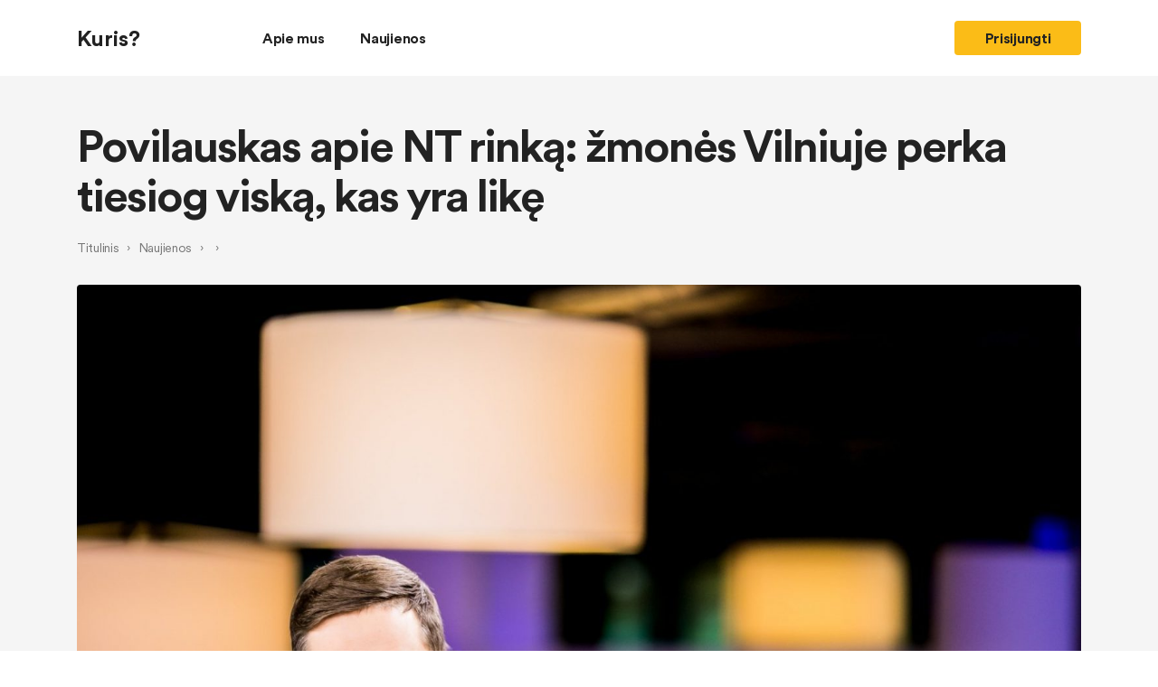

--- FILE ---
content_type: text/html; charset=UTF-8
request_url: https://kuris.lt/naujienos/nt-agentai/povilauskas-apie-nt-rinka-zmones-vilniuje-perka-tiesiog-viska-kas-yra-like/
body_size: 27603
content:
<!DOCTYPE html>
<html lang="lt-LT">
<head>
	<meta charset="UTF-8">
	<meta name="viewport" content="width=device-width, initial-scale=1, shrink-to-fit=no">
	<link rel="profile" href="https://gmpg.org/xfn/11">
	<title>Povilauskas apie NT rinką: žmonės Vilniuje perka tiesiog viską, kas yra likę | Kuris.lt</title>
<meta name='robots' content='max-image-preview:large' />
	<style>img:is([sizes="auto" i], [sizes^="auto," i]) { contain-intrinsic-size: 3000px 1500px }</style>
	<link rel="alternate" type="application/rss+xml" title="Kuris.lt &raquo; Įrašų RSS srautas" href="https://kuris.lt/feed/" />
<link rel="alternate" type="application/rss+xml" title="Kuris.lt &raquo; Komentarų RSS srautas" href="https://kuris.lt/comments/feed/" />
<link rel="alternate" type="application/rss+xml" title="Kuris.lt &raquo; Įrašo „Povilauskas apie NT rinką: žmonės Vilniuje perka tiesiog viską, kas yra likę“ komentarų RSS srautas" href="https://kuris.lt/naujienos/nt-agentai/povilauskas-apie-nt-rinka-zmones-vilniuje-perka-tiesiog-viska-kas-yra-like/feed/" />
<script>
window._wpemojiSettings = {"baseUrl":"https:\/\/s.w.org\/images\/core\/emoji\/16.0.1\/72x72\/","ext":".png","svgUrl":"https:\/\/s.w.org\/images\/core\/emoji\/16.0.1\/svg\/","svgExt":".svg","source":{"concatemoji":"https:\/\/kuris.lt\/wp-includes\/js\/wp-emoji-release.min.js?ver=6.8.3"}};
/*! This file is auto-generated */
!function(s,n){var o,i,e;function c(e){try{var t={supportTests:e,timestamp:(new Date).valueOf()};sessionStorage.setItem(o,JSON.stringify(t))}catch(e){}}function p(e,t,n){e.clearRect(0,0,e.canvas.width,e.canvas.height),e.fillText(t,0,0);var t=new Uint32Array(e.getImageData(0,0,e.canvas.width,e.canvas.height).data),a=(e.clearRect(0,0,e.canvas.width,e.canvas.height),e.fillText(n,0,0),new Uint32Array(e.getImageData(0,0,e.canvas.width,e.canvas.height).data));return t.every(function(e,t){return e===a[t]})}function u(e,t){e.clearRect(0,0,e.canvas.width,e.canvas.height),e.fillText(t,0,0);for(var n=e.getImageData(16,16,1,1),a=0;a<n.data.length;a++)if(0!==n.data[a])return!1;return!0}function f(e,t,n,a){switch(t){case"flag":return n(e,"\ud83c\udff3\ufe0f\u200d\u26a7\ufe0f","\ud83c\udff3\ufe0f\u200b\u26a7\ufe0f")?!1:!n(e,"\ud83c\udde8\ud83c\uddf6","\ud83c\udde8\u200b\ud83c\uddf6")&&!n(e,"\ud83c\udff4\udb40\udc67\udb40\udc62\udb40\udc65\udb40\udc6e\udb40\udc67\udb40\udc7f","\ud83c\udff4\u200b\udb40\udc67\u200b\udb40\udc62\u200b\udb40\udc65\u200b\udb40\udc6e\u200b\udb40\udc67\u200b\udb40\udc7f");case"emoji":return!a(e,"\ud83e\udedf")}return!1}function g(e,t,n,a){var r="undefined"!=typeof WorkerGlobalScope&&self instanceof WorkerGlobalScope?new OffscreenCanvas(300,150):s.createElement("canvas"),o=r.getContext("2d",{willReadFrequently:!0}),i=(o.textBaseline="top",o.font="600 32px Arial",{});return e.forEach(function(e){i[e]=t(o,e,n,a)}),i}function t(e){var t=s.createElement("script");t.src=e,t.defer=!0,s.head.appendChild(t)}"undefined"!=typeof Promise&&(o="wpEmojiSettingsSupports",i=["flag","emoji"],n.supports={everything:!0,everythingExceptFlag:!0},e=new Promise(function(e){s.addEventListener("DOMContentLoaded",e,{once:!0})}),new Promise(function(t){var n=function(){try{var e=JSON.parse(sessionStorage.getItem(o));if("object"==typeof e&&"number"==typeof e.timestamp&&(new Date).valueOf()<e.timestamp+604800&&"object"==typeof e.supportTests)return e.supportTests}catch(e){}return null}();if(!n){if("undefined"!=typeof Worker&&"undefined"!=typeof OffscreenCanvas&&"undefined"!=typeof URL&&URL.createObjectURL&&"undefined"!=typeof Blob)try{var e="postMessage("+g.toString()+"("+[JSON.stringify(i),f.toString(),p.toString(),u.toString()].join(",")+"));",a=new Blob([e],{type:"text/javascript"}),r=new Worker(URL.createObjectURL(a),{name:"wpTestEmojiSupports"});return void(r.onmessage=function(e){c(n=e.data),r.terminate(),t(n)})}catch(e){}c(n=g(i,f,p,u))}t(n)}).then(function(e){for(var t in e)n.supports[t]=e[t],n.supports.everything=n.supports.everything&&n.supports[t],"flag"!==t&&(n.supports.everythingExceptFlag=n.supports.everythingExceptFlag&&n.supports[t]);n.supports.everythingExceptFlag=n.supports.everythingExceptFlag&&!n.supports.flag,n.DOMReady=!1,n.readyCallback=function(){n.DOMReady=!0}}).then(function(){return e}).then(function(){var e;n.supports.everything||(n.readyCallback(),(e=n.source||{}).concatemoji?t(e.concatemoji):e.wpemoji&&e.twemoji&&(t(e.twemoji),t(e.wpemoji)))}))}((window,document),window._wpemojiSettings);
</script>
<style id='wp-emoji-styles-inline-css'>

	img.wp-smiley, img.emoji {
		display: inline !important;
		border: none !important;
		box-shadow: none !important;
		height: 1em !important;
		width: 1em !important;
		margin: 0 0.07em !important;
		vertical-align: -0.1em !important;
		background: none !important;
		padding: 0 !important;
	}
</style>
<link rel='stylesheet' id='wp-block-library-css' href='https://kuris.lt/wp-includes/css/dist/block-library/style.min.css?ver=6.8.3' media='all' />
<style id='classic-theme-styles-inline-css'>
/*! This file is auto-generated */
.wp-block-button__link{color:#fff;background-color:#32373c;border-radius:9999px;box-shadow:none;text-decoration:none;padding:calc(.667em + 2px) calc(1.333em + 2px);font-size:1.125em}.wp-block-file__button{background:#32373c;color:#fff;text-decoration:none}
</style>
<style id='global-styles-inline-css'>
:root{--wp--preset--aspect-ratio--square: 1;--wp--preset--aspect-ratio--4-3: 4/3;--wp--preset--aspect-ratio--3-4: 3/4;--wp--preset--aspect-ratio--3-2: 3/2;--wp--preset--aspect-ratio--2-3: 2/3;--wp--preset--aspect-ratio--16-9: 16/9;--wp--preset--aspect-ratio--9-16: 9/16;--wp--preset--color--black: #000000;--wp--preset--color--cyan-bluish-gray: #abb8c3;--wp--preset--color--white: #ffffff;--wp--preset--color--pale-pink: #f78da7;--wp--preset--color--vivid-red: #cf2e2e;--wp--preset--color--luminous-vivid-orange: #ff6900;--wp--preset--color--luminous-vivid-amber: #fcb900;--wp--preset--color--light-green-cyan: #7bdcb5;--wp--preset--color--vivid-green-cyan: #00d084;--wp--preset--color--pale-cyan-blue: #8ed1fc;--wp--preset--color--vivid-cyan-blue: #0693e3;--wp--preset--color--vivid-purple: #9b51e0;--wp--preset--gradient--vivid-cyan-blue-to-vivid-purple: linear-gradient(135deg,rgba(6,147,227,1) 0%,rgb(155,81,224) 100%);--wp--preset--gradient--light-green-cyan-to-vivid-green-cyan: linear-gradient(135deg,rgb(122,220,180) 0%,rgb(0,208,130) 100%);--wp--preset--gradient--luminous-vivid-amber-to-luminous-vivid-orange: linear-gradient(135deg,rgba(252,185,0,1) 0%,rgba(255,105,0,1) 100%);--wp--preset--gradient--luminous-vivid-orange-to-vivid-red: linear-gradient(135deg,rgba(255,105,0,1) 0%,rgb(207,46,46) 100%);--wp--preset--gradient--very-light-gray-to-cyan-bluish-gray: linear-gradient(135deg,rgb(238,238,238) 0%,rgb(169,184,195) 100%);--wp--preset--gradient--cool-to-warm-spectrum: linear-gradient(135deg,rgb(74,234,220) 0%,rgb(151,120,209) 20%,rgb(207,42,186) 40%,rgb(238,44,130) 60%,rgb(251,105,98) 80%,rgb(254,248,76) 100%);--wp--preset--gradient--blush-light-purple: linear-gradient(135deg,rgb(255,206,236) 0%,rgb(152,150,240) 100%);--wp--preset--gradient--blush-bordeaux: linear-gradient(135deg,rgb(254,205,165) 0%,rgb(254,45,45) 50%,rgb(107,0,62) 100%);--wp--preset--gradient--luminous-dusk: linear-gradient(135deg,rgb(255,203,112) 0%,rgb(199,81,192) 50%,rgb(65,88,208) 100%);--wp--preset--gradient--pale-ocean: linear-gradient(135deg,rgb(255,245,203) 0%,rgb(182,227,212) 50%,rgb(51,167,181) 100%);--wp--preset--gradient--electric-grass: linear-gradient(135deg,rgb(202,248,128) 0%,rgb(113,206,126) 100%);--wp--preset--gradient--midnight: linear-gradient(135deg,rgb(2,3,129) 0%,rgb(40,116,252) 100%);--wp--preset--font-size--small: 13px;--wp--preset--font-size--medium: 20px;--wp--preset--font-size--large: 36px;--wp--preset--font-size--x-large: 42px;--wp--preset--spacing--20: 0.44rem;--wp--preset--spacing--30: 0.67rem;--wp--preset--spacing--40: 1rem;--wp--preset--spacing--50: 1.5rem;--wp--preset--spacing--60: 2.25rem;--wp--preset--spacing--70: 3.38rem;--wp--preset--spacing--80: 5.06rem;--wp--preset--shadow--natural: 6px 6px 9px rgba(0, 0, 0, 0.2);--wp--preset--shadow--deep: 12px 12px 50px rgba(0, 0, 0, 0.4);--wp--preset--shadow--sharp: 6px 6px 0px rgba(0, 0, 0, 0.2);--wp--preset--shadow--outlined: 6px 6px 0px -3px rgba(255, 255, 255, 1), 6px 6px rgba(0, 0, 0, 1);--wp--preset--shadow--crisp: 6px 6px 0px rgba(0, 0, 0, 1);}:where(.is-layout-flex){gap: 0.5em;}:where(.is-layout-grid){gap: 0.5em;}body .is-layout-flex{display: flex;}.is-layout-flex{flex-wrap: wrap;align-items: center;}.is-layout-flex > :is(*, div){margin: 0;}body .is-layout-grid{display: grid;}.is-layout-grid > :is(*, div){margin: 0;}:where(.wp-block-columns.is-layout-flex){gap: 2em;}:where(.wp-block-columns.is-layout-grid){gap: 2em;}:where(.wp-block-post-template.is-layout-flex){gap: 1.25em;}:where(.wp-block-post-template.is-layout-grid){gap: 1.25em;}.has-black-color{color: var(--wp--preset--color--black) !important;}.has-cyan-bluish-gray-color{color: var(--wp--preset--color--cyan-bluish-gray) !important;}.has-white-color{color: var(--wp--preset--color--white) !important;}.has-pale-pink-color{color: var(--wp--preset--color--pale-pink) !important;}.has-vivid-red-color{color: var(--wp--preset--color--vivid-red) !important;}.has-luminous-vivid-orange-color{color: var(--wp--preset--color--luminous-vivid-orange) !important;}.has-luminous-vivid-amber-color{color: var(--wp--preset--color--luminous-vivid-amber) !important;}.has-light-green-cyan-color{color: var(--wp--preset--color--light-green-cyan) !important;}.has-vivid-green-cyan-color{color: var(--wp--preset--color--vivid-green-cyan) !important;}.has-pale-cyan-blue-color{color: var(--wp--preset--color--pale-cyan-blue) !important;}.has-vivid-cyan-blue-color{color: var(--wp--preset--color--vivid-cyan-blue) !important;}.has-vivid-purple-color{color: var(--wp--preset--color--vivid-purple) !important;}.has-black-background-color{background-color: var(--wp--preset--color--black) !important;}.has-cyan-bluish-gray-background-color{background-color: var(--wp--preset--color--cyan-bluish-gray) !important;}.has-white-background-color{background-color: var(--wp--preset--color--white) !important;}.has-pale-pink-background-color{background-color: var(--wp--preset--color--pale-pink) !important;}.has-vivid-red-background-color{background-color: var(--wp--preset--color--vivid-red) !important;}.has-luminous-vivid-orange-background-color{background-color: var(--wp--preset--color--luminous-vivid-orange) !important;}.has-luminous-vivid-amber-background-color{background-color: var(--wp--preset--color--luminous-vivid-amber) !important;}.has-light-green-cyan-background-color{background-color: var(--wp--preset--color--light-green-cyan) !important;}.has-vivid-green-cyan-background-color{background-color: var(--wp--preset--color--vivid-green-cyan) !important;}.has-pale-cyan-blue-background-color{background-color: var(--wp--preset--color--pale-cyan-blue) !important;}.has-vivid-cyan-blue-background-color{background-color: var(--wp--preset--color--vivid-cyan-blue) !important;}.has-vivid-purple-background-color{background-color: var(--wp--preset--color--vivid-purple) !important;}.has-black-border-color{border-color: var(--wp--preset--color--black) !important;}.has-cyan-bluish-gray-border-color{border-color: var(--wp--preset--color--cyan-bluish-gray) !important;}.has-white-border-color{border-color: var(--wp--preset--color--white) !important;}.has-pale-pink-border-color{border-color: var(--wp--preset--color--pale-pink) !important;}.has-vivid-red-border-color{border-color: var(--wp--preset--color--vivid-red) !important;}.has-luminous-vivid-orange-border-color{border-color: var(--wp--preset--color--luminous-vivid-orange) !important;}.has-luminous-vivid-amber-border-color{border-color: var(--wp--preset--color--luminous-vivid-amber) !important;}.has-light-green-cyan-border-color{border-color: var(--wp--preset--color--light-green-cyan) !important;}.has-vivid-green-cyan-border-color{border-color: var(--wp--preset--color--vivid-green-cyan) !important;}.has-pale-cyan-blue-border-color{border-color: var(--wp--preset--color--pale-cyan-blue) !important;}.has-vivid-cyan-blue-border-color{border-color: var(--wp--preset--color--vivid-cyan-blue) !important;}.has-vivid-purple-border-color{border-color: var(--wp--preset--color--vivid-purple) !important;}.has-vivid-cyan-blue-to-vivid-purple-gradient-background{background: var(--wp--preset--gradient--vivid-cyan-blue-to-vivid-purple) !important;}.has-light-green-cyan-to-vivid-green-cyan-gradient-background{background: var(--wp--preset--gradient--light-green-cyan-to-vivid-green-cyan) !important;}.has-luminous-vivid-amber-to-luminous-vivid-orange-gradient-background{background: var(--wp--preset--gradient--luminous-vivid-amber-to-luminous-vivid-orange) !important;}.has-luminous-vivid-orange-to-vivid-red-gradient-background{background: var(--wp--preset--gradient--luminous-vivid-orange-to-vivid-red) !important;}.has-very-light-gray-to-cyan-bluish-gray-gradient-background{background: var(--wp--preset--gradient--very-light-gray-to-cyan-bluish-gray) !important;}.has-cool-to-warm-spectrum-gradient-background{background: var(--wp--preset--gradient--cool-to-warm-spectrum) !important;}.has-blush-light-purple-gradient-background{background: var(--wp--preset--gradient--blush-light-purple) !important;}.has-blush-bordeaux-gradient-background{background: var(--wp--preset--gradient--blush-bordeaux) !important;}.has-luminous-dusk-gradient-background{background: var(--wp--preset--gradient--luminous-dusk) !important;}.has-pale-ocean-gradient-background{background: var(--wp--preset--gradient--pale-ocean) !important;}.has-electric-grass-gradient-background{background: var(--wp--preset--gradient--electric-grass) !important;}.has-midnight-gradient-background{background: var(--wp--preset--gradient--midnight) !important;}.has-small-font-size{font-size: var(--wp--preset--font-size--small) !important;}.has-medium-font-size{font-size: var(--wp--preset--font-size--medium) !important;}.has-large-font-size{font-size: var(--wp--preset--font-size--large) !important;}.has-x-large-font-size{font-size: var(--wp--preset--font-size--x-large) !important;}
:where(.wp-block-post-template.is-layout-flex){gap: 1.25em;}:where(.wp-block-post-template.is-layout-grid){gap: 1.25em;}
:where(.wp-block-columns.is-layout-flex){gap: 2em;}:where(.wp-block-columns.is-layout-grid){gap: 2em;}
:root :where(.wp-block-pullquote){font-size: 1.5em;line-height: 1.6;}
</style>
<link rel='stylesheet' id='contact-form-7-css' href='https://kuris.lt/wp-content/plugins/contact-form-7/includes/css/styles.css?ver=6.1.4' media='all' />
<link rel='stylesheet' id='understrap-styles-css' href='https://kuris.lt/wp-content/themes/kuris/css/theme.css?ver=.1635442101' media='all' />
<link rel='stylesheet' id='wpdreams-asp-basic-css' href='https://kuris.lt/wp-content/plugins/ajax-search-pro/css/style.basic.css?ver=xKOEHl' media='all' />
<link rel='stylesheet' id='wpdreams-asp-chosen-css' href='https://kuris.lt/wp-content/plugins/ajax-search-pro/css/chosen/chosen.css?ver=xKOEHl' media='all' />
<link rel='stylesheet' id='wpdreams-ajaxsearchpro-instances-css' href='https://kuris.lt/wp-content/uploads/asp_upload/style.instances.css?ver=xKOEHl' media='all' />
<script src="https://kuris.lt/wp-includes/js/jquery/jquery.min.js?ver=3.7.1" id="jquery-core-js"></script>
<script src="https://kuris.lt/wp-includes/js/jquery/jquery-migrate.min.js?ver=3.4.1" id="jquery-migrate-js"></script>
<link rel="https://api.w.org/" href="https://kuris.lt/wp-json/" /><link rel="alternate" title="JSON" type="application/json" href="https://kuris.lt/wp-json/wp/v2/posts/649" /><link rel="EditURI" type="application/rsd+xml" title="RSD" href="https://kuris.lt/xmlrpc.php?rsd" />
<meta name="generator" content="WordPress 6.8.3" />
<link rel='shortlink' href='https://kuris.lt/?p=649' />
<link rel="alternate" title="oEmbed (JSON)" type="application/json+oembed" href="https://kuris.lt/wp-json/oembed/1.0/embed?url=http%3A%2F%2Fkuris.lt%2Fnaujienos%2Fnt-agentai%2Fpovilauskas-apie-nt-rinka-zmones-vilniuje-perka-tiesiog-viska-kas-yra-like%2F" />
<link rel="alternate" title="oEmbed (XML)" type="text/xml+oembed" href="https://kuris.lt/wp-json/oembed/1.0/embed?url=http%3A%2F%2Fkuris.lt%2Fnaujienos%2Fnt-agentai%2Fpovilauskas-apie-nt-rinka-zmones-vilniuje-perka-tiesiog-viska-kas-yra-like%2F&#038;format=xml" />
<meta name="mobile-web-app-capable" content="yes">
<meta name="apple-mobile-web-app-capable" content="yes">
<meta name="apple-mobile-web-app-title" content="Kuris.lt - Raskite geriausią įtempiamų lubų meistrą">
                <link href='//fonts.googleapis.com/css?family=Open+Sans:300|Open+Sans:400|Open+Sans:700' rel='stylesheet' type='text/css'>
                <style>.recentcomments a{display:inline !important;padding:0 !important;margin:0 !important;}</style><!-- SEO meta tags powered by SmartCrawl https://wpmudev.com/project/smartcrawl-wordpress-seo/ -->
<link rel="canonical" href="https://kuris.lt/naujienos/nt-agentai/povilauskas-apie-nt-rinka-zmones-vilniuje-perka-tiesiog-viska-kas-yra-like/" />
<meta name="description" content="Vertindamas šiuo metu vis didėjančią nekilnojamojo turto (NT) paklausą sostinėje, SEB banko ekonomistas Tadas Povilauskas teigia, kad jau pradėjus trūkti pa ..." />
<script type="application/ld+json">{"@context":"https:\/\/schema.org","@graph":[{"@type":"Organization","@id":"https:\/\/kuris.lt\/#schema-publishing-organization","url":"https:\/\/kuris.lt","name":"Kuris.lt"},{"@type":"WebSite","@id":"https:\/\/kuris.lt\/#schema-website","url":"https:\/\/kuris.lt","name":"Kuris.lt","encoding":"UTF-8","potentialAction":{"@type":"SearchAction","target":"https:\/\/kuris.lt\/search\/{search_term_string}\/","query-input":"required name=search_term_string"}},{"@type":"BreadcrumbList","@id":"https:\/\/kuris.lt\/naujienos\/nt-agentai\/povilauskas-apie-nt-rinka-zmones-vilniuje-perka-tiesiog-viska-kas-yra-like?name=povilauskas-apie-nt-rinka-zmones-vilniuje-perka-tiesiog-viska-kas-yra-like&do_not_redirect=1\/#breadcrumb","itemListElement":[{"@type":"ListItem","position":1,"name":"Home","item":"https:\/\/kuris.lt"},{"@type":"ListItem","position":2,"name":"NT Agentai","item":"https:\/\/kuris.lt\/naujienos\/kategorija\/nt-agentai\/"},{"@type":"ListItem","position":3,"name":"Povilauskas apie NT rink\u0105: \u017emon\u0117s Vilniuje perka tiesiog visk\u0105, kas yra lik\u0119"}]},{"@type":"Person","@id":"https:\/\/kuris.lt\/author\/tautvydas\/#schema-author","name":"tautvydas","url":"https:\/\/kuris.lt\/author\/tautvydas\/"},{"@type":"WebPage","@id":"https:\/\/kuris.lt\/naujienos\/nt-agentai\/povilauskas-apie-nt-rinka-zmones-vilniuje-perka-tiesiog-viska-kas-yra-like\/#schema-webpage","isPartOf":{"@id":"https:\/\/kuris.lt\/#schema-website"},"publisher":{"@id":"https:\/\/kuris.lt\/#schema-publishing-organization"},"url":"https:\/\/kuris.lt\/naujienos\/nt-agentai\/povilauskas-apie-nt-rinka-zmones-vilniuje-perka-tiesiog-viska-kas-yra-like\/"},{"@type":"Article","mainEntityOfPage":{"@id":"https:\/\/kuris.lt\/naujienos\/nt-agentai\/povilauskas-apie-nt-rinka-zmones-vilniuje-perka-tiesiog-viska-kas-yra-like\/#schema-webpage"},"author":{"@id":"https:\/\/kuris.lt\/author\/tautvydas\/#schema-author"},"publisher":{"@id":"https:\/\/kuris.lt\/#schema-publishing-organization"},"dateModified":"2021-10-19T12:57:28","datePublished":"2021-10-19T12:57:28","headline":"Povilauskas apie NT rink\u0105: \u017emon\u0117s Vilniuje perka tiesiog visk\u0105, kas yra lik\u0119 | Kuris.lt","description":"Vertindamas \u0161iuo metu vis did\u0117jan\u010di\u0105 nekilnojamojo turto (NT) paklaus\u0105 sostin\u0117je, SEB banko ekonomistas Tadas Povilauskas teigia, kad jau prad\u0117jus tr\u016bkti pa ...","name":"Povilauskas apie NT rink\u0105: \u017emon\u0117s Vilniuje perka tiesiog visk\u0105, kas yra lik\u0119","image":{"@type":"ImageObject","@id":"https:\/\/kuris.lt\/naujienos\/nt-agentai\/povilauskas-apie-nt-rinka-zmones-vilniuje-perka-tiesiog-viska-kas-yra-like\/#schema-article-image","url":"https:\/\/kuris.lt\/wp-content\/uploads\/2021\/10\/tadas-povilauskas-85687987.jpg","height":1066,"width":1600,"caption":"\u00a9 DELFI \/ Josvydas Elinskas"},"thumbnailUrl":"https:\/\/kuris.lt\/wp-content\/uploads\/2021\/10\/tadas-povilauskas-85687987.jpg"}]}</script>
<meta property="og:type" content="article" />
<meta property="og:url" content="https://kuris.lt/naujienos/nt-agentai/povilauskas-apie-nt-rinka-zmones-vilniuje-perka-tiesiog-viska-kas-yra-like/" />
<meta property="og:title" content="Povilauskas apie NT rinką: žmonės Vilniuje perka tiesiog viską, kas yra likę | Kuris.lt" />
<meta property="og:description" content="Vertindamas šiuo metu vis didėjančią nekilnojamojo turto (NT) paklausą sostinėje, SEB banko ekonomistas Tadas Povilauskas teigia, kad jau pradėjus trūkti pa ..." />
<meta property="og:image" content="https://kuris.lt/wp-content/uploads/2021/10/tadas-povilauskas-85687987.jpg" />
<meta property="og:image:width" content="1600" />
<meta property="og:image:height" content="1066" />
<meta property="article:published_time" content="2021-10-19T12:57:28" />
<meta property="article:author" content="tautvydas" />
<meta name="twitter:card" content="summary_large_image" />
<meta name="twitter:title" content="Povilauskas apie NT rinką: žmonės Vilniuje perka tiesiog viską, kas yra likę | Kuris.lt" />
<meta name="twitter:description" content="Vertindamas šiuo metu vis didėjančią nekilnojamojo turto (NT) paklausą sostinėje, SEB banko ekonomistas Tadas Povilauskas teigia, kad jau pradėjus trūkti pa ..." />
<meta name="twitter:image" content="https://kuris.lt/wp-content/uploads/2021/10/tadas-povilauskas-85687987.jpg" />
<!-- /SEO -->
            <style type="text/css">
                <!--
                @font-face {
                    font-family: 'asppsicons2';
                    src: url('https://kuris.lt/wp-content/plugins/ajax-search-pro/css/fonts/icons/icons2.eot');
                    src: url('https://kuris.lt/wp-content/plugins/ajax-search-pro/css/fonts/icons/icons2.eot?#iefix') format('embedded-opentype'),
                    url('https://kuris.lt/wp-content/plugins/ajax-search-pro/css/fonts/icons/icons2.woff2') format('woff2'),
                    url('https://kuris.lt/wp-content/plugins/ajax-search-pro/css/fonts/icons/icons2.woff') format('woff'),
                    url('https://kuris.lt/wp-content/plugins/ajax-search-pro/css/fonts/icons/icons2.ttf') format('truetype'),
                    url('https://kuris.lt/wp-content/plugins/ajax-search-pro/css/fonts/icons/icons2.svg#icons') format('svg');
                    font-weight: normal;
                    font-style: normal;
                }
                .asp_m{height: 0;}                -->
            </style>
                        <script type="text/javascript">
                if ( typeof _ASP !== "undefined" && _ASP !== null && typeof _ASP.initialize !== "undefined" )
                    _ASP.initialize();
            </script>
            <link rel="icon" href="https://kuris.lt/wp-content/uploads/2021/10/kuris_favicon-geltonas.png" sizes="32x32" />
<link rel="icon" href="https://kuris.lt/wp-content/uploads/2021/10/kuris_favicon-geltonas.png" sizes="192x192" />
<link rel="apple-touch-icon" href="https://kuris.lt/wp-content/uploads/2021/10/kuris_favicon-geltonas.png" />
<meta name="msapplication-TileImage" content="https://kuris.lt/wp-content/uploads/2021/10/kuris_favicon-geltonas.png" />
    <link rel="stylesheet" href="/wp-content/themes/kuris/css/kuris.css">
	<link rel="stylesheet" href="/wp-content/themes/kuris/css/owl-carousel.min.css">
    <meta name="facebook-domain-verification" content="wwc0etzuexppzidpzumyce0x1zgczk" />



    <meta name="viewport"
          content="width=device-width, initial-scale=1.0, maximum-scale=1.0, user-scalable=0">
    <!-- Google Tag Manager -->
    <script>(function(w,d,s,l,i){w[l]=w[l]||[];w[l].push({'gtm.start':
            new Date().getTime(),event:'gtm.js'});var f=d.getElementsByTagName(s)[0],
            j=d.createElement(s),dl=l!='dataLayer'?'&l='+l:'';j.async=true;j.src=
            'https://www.googletagmanager.com/gtm.js?id='+i+dl;f.parentNode.insertBefore(j,f);
        })(window,document,'script','dataLayer','GTM-KFCF379');</script>
    <!-- End Google Tag Manager -->

    <!-- Global site tag (gtag.js) - Google Analytics -->
    <script async src="https://www.googletagmanager.com/gtag/js?id=UA-212787082-1"></script>
    <script>
        window.dataLayer = window.dataLayer || [];
        function gtag(){dataLayer.push(arguments);}
        gtag('js', new Date());

        gtag('config', 'UA-212787082-1');
    </script>

    <!-- Facebook Pixel Code -->
    <script>
        !function(f,b,e,v,n,t,s)
        {if(f.fbq)return;n=f.fbq=function(){n.callMethod?
            n.callMethod.apply(n,arguments):n.queue.push(arguments)};
            if(!f._fbq)f._fbq=n;n.push=n;n.loaded=!0;n.version='2.0';
            n.queue=[];t=b.createElement(e);t.async=!0;
            t.src=v;s=b.getElementsByTagName(e)[0];
            s.parentNode.insertBefore(t,s)}(window, document,'script',
            'https://connect.facebook.net/en_US/fbevents.js');
        fbq('init', '564231538010055');
        fbq('track', 'PageView');
    </script>

    <!-- End Facebook Pixel Code -->
    <!-- Marquiz script start -->
<!--    <script>-->
<!--        (function(w, d, s, o){-->
<!--            var j = d.createElement(s); j.async = true; j.src = '//script.marquiz.io/v2.js';j.onload = function() {-->
<!--                if (document.readyState !== 'loading') Marquiz.init(o);-->
<!--                else document.addEventListener("DOMContentLoaded", function() {-->
<!--                    Marquiz.init(o);-->
<!--                });-->
<!--            };-->
<!--            d.head.insertBefore(j, d.head.firstElementChild);-->
<!--        })(window, document, 'script', {-->
<!--                host: '//quiz.marquiz.io',-->
<!--                region: 'eu',-->
<!--                id: '6257e61114788c003fc9d087',-->
<!--                autoOpen: 10,-->
<!--                autoOpenFreq: 'once',-->
<!--                openOnExit: false,-->
<!--                disableOnMobile: false-->
<!--            }-->
<!--        );-->
<!--    </script>-->
    <!-- Marquiz script end -->
</head>
<body data-rsssl=1 class="wp-singular post-template-default single single-post postid-649 single-format-standard wp-embed-responsive wp-theme-kuris" itemscope itemtype="http://schema.org/WebSite">

<!-- Google Tag Manager (noscript) -->
<noscript><iframe src="https://www.googletagmanager.com/ns.html?id=GTM-KFCF379"
                  height="0" width="0" style="display:none;visibility:hidden"></iframe></noscript>
<!-- End Google Tag Manager (noscript) -->
<noscript><img height="1" width="1" style="display:none"
               src="https://www.facebook.com/tr?id=564231538010055&ev=PageView&noscript=1"
    /></noscript>

<div class="site post" id="page">

	<!-- ******************* The Navbar Area ******************* -->
	<div class="headeris">

		<nav id="main-nav" class="navbar navbar-expand-md" aria-labelledby="main-nav-label">

			<div class="container">
					<!-- Your site title as branding in the menu -->
                    <a href="/" class="logo_block">Kuris?
<!--                    -->                    </a>
					<!-- end custom logo -->

				<button class="navbar-toggler" type="button" data-toggle="collapse" data-target="#navbarNavDropdown" aria-controls="navbarNavDropdown" aria-expanded="false" aria-label="Toggle navigation">
					<span class="eilute_meniu"></span>
					<span class="eilute_meniu"></span>
					<span class="eilute_meniu"></span>
				</button>

				<!-- The WordPress Menu goes here -->
                <div id="navbarNavDropdown" class="collapse navbar-collapse">
                    <ul id="main-menu" class="navbar-nav">
                            <li id="menu-item-18" class="img_meniu menu-item menu-item-18 nav-item">
                                <a title="Apie mus" href="/apie-mus/" class="nav-link">Apie mus</a>
                            </li>
                        <li id="menu-item-18" class="img_meniu menu-item menu-item-18 nav-item">
                            <a title="Naujienos" href="/naujienos/" class="nav-link">Naujienos</a>
                        </li>
<!--                        <li id="menu-item-18" class="img_meniu menu-item menu-item-18 nav-item">-->
<!--                            <a title=" Gaukite dovaną" href="/gaukite-dovana/" class="nav-link"><i class="dovana_img"></i> Gaukite dovaną</a>-->
<!--                        </li>-->
<!--                        <li id="menu-item-20" class="special_punktas suzinoti_verte_meniu menu-item  menu-item-20 nav-item">-->
<!--                            <a title="Skaičiuoklė"  class="nav-link">Sužinokite būsto vertę</a>-->
<!--                        </li>-->
<!--                        --><!--                                <li id="menu-item-139" class="menu-item menu-item-139 nav-item">-->
<!--                                    <a title="Įmonės ir meistrai" href="/--><!--/imones-ir-meistrai/" class="nav-link">Įmonės ir meistrai</a>-->
<!--                                </li>-->
<!--                                <li id="menu-item-20" class="special_punktas menu-item  menu-item-20 nav-item">-->
<!--                                    <a title="Skaičiuoklė" href="#skaiciuokle" class="nav-link">Skaičiuoklė</a>-->
<!--                                </li>-->
<!--                    --><!--                                <li id="menu-item-20" class="special_punktas suzinoti_verte_meniu menu-item  menu-item-20 nav-item">-->
<!--                                    <a title="Skaičiuoklė"  class="nav-link">Sužinokite būsto vertę</a>-->
<!--                                </li>-->
<!--                            -->

                    </ul>
                </div>


				<div class="paieska">
									</div>

				<div class="prisijungti_imonei">
					<a href="#" data-toggle="modal" data-target="#prisijungti">Prisijungti</a>
				</div>
			</div>

		</nav>

	</div>

    <div class="wrapper single_naujiena_page" id="page-wrapper">

        <div class="container" id="content" tabindex="-1">

                                                <h1 class="single_naujiena_title">Povilauskas apie NT rinką: žmonės Vilniuje perka tiesiog viską, kas yra likę</h1>
                        <div class="breadcrumbai">
                            <a href="/">Titulinis</a> &#8250; <a href="/naujienos/">Naujienos</a> &#8250; <a href="https://kuris.lt/naujienos/kategorija/nt-agentai/"><? echo $cat_name; ?></a> &#8250; <span><? the_title(); ?></span>
                        </div>

                            <div class="single_naujiena_img">
                                <img width="1600" height="1066" src="https://kuris.lt/wp-content/uploads/2021/10/tadas-povilauskas-85687987.jpg" class="attachment-full size-full wp-post-image" alt="" decoding="async" fetchpriority="high" srcset="https://kuris.lt/wp-content/uploads/2021/10/tadas-povilauskas-85687987.jpg 1600w, https://kuris.lt/wp-content/uploads/2021/10/tadas-povilauskas-85687987-300x200.jpg 300w, https://kuris.lt/wp-content/uploads/2021/10/tadas-povilauskas-85687987-1024x682.jpg 1024w, https://kuris.lt/wp-content/uploads/2021/10/tadas-povilauskas-85687987-768x512.jpg 768w, https://kuris.lt/wp-content/uploads/2021/10/tadas-povilauskas-85687987-1536x1023.jpg 1536w" sizes="(max-width: 1600px) 100vw, 1600px" />                            </div>

                            <div class="entry-content">

                                <p>Vertindamas šiuo metu vis didėjančią nekilnojamojo turto (NT) paklausą sostinėje, SEB banko ekonomistas Tadas Povilauskas teigia, kad jau pradėjus trūkti pasiūlos bei kylant žaliavų kainoms stebimas ir naujų gyvenamųjų būstų kainų augimas. Ekonomistas taip pat pažymi, kad stabilizuoti kylančias kainas padėtų atitinkamas NT pasiūlos didėjimas.</p>
<p>„Matome, kad NT sandorių skaičius yra rekordinis, (&#8230;) ir būsto rinka Vilniuje akivaizdžiai labai greitai įkaito. Iš esmės gyventojų lūkesčiai dėl būsto kainų augimo Lietuvoje yra didžiausi nuo 2012 m., kai SEB banke pradėjome daryti šias apklausas: du trečdaliai žmonių tikisi, kad NT kainos per artimiausius 12 mėnesių didės“, – Eltai teigė T. Povilauskas.<br />
Jis pažymėjo, kad krizių laikotarpiu dideli svyravimai NT rinkose yra gana įprastas reiškinys. „Akivaizdu, kad esame įsisukę į tam tikrą karuselę: tie, kurie gali įsigyti būstą, skuba tai daryti, nes ima dominuoti idėja, kad būsto kainos bus tik didesnės po kelių mėnesių ar metų. (&#8230;) Visuomet tokių krizių metu yra labai dideli svyravimai. Praėjusių metų pavasarį visi labai išsigando, dabar turime priešingą veiksmą – visi tapo labai drąsūs ir suskubo pirkti naujus būstus“, – teigė jis.</p>
<p>Visgi, anot T. Povilausko, artimiausius keletą mėnesių dėl mažėjančios NT pasiūlos ims mažėti ir sudaromų sandorių skaičius.</p>
<p>„Kalbant apie NT sandorius, atsiremiame į pasiūlos trūkumą. Matome, kad žmonės Vilniaus rinkoje perka tiesiog viską, kas yra likę, tai natūralu, kad artimiausiais 2-3 mėn. sandorių bus mažiau, nes bus mažesnė pasiūla. Tai ir pristabdys visą procesą. Tačiau nors sandorių skaičius gal sumažės, bet kainos nelabai. Visgi panašu, kad tai yra trumpalaikis scenarijus“, – teigė ekonomistas.</p>
<p>„Naujų NT projektų, manau, atsiras, tik tai užtruks laiko. Akivaizdu, kad ir naujų projektų kaina bus didesnė, nes visi savivaldybės struktūros mokesčiai ir Vilniaus teritorijoje brangstantys sklypai taip pat vers kainas didėti“, – pridūrė jis pažymėdamas, kad didesnės naujų būstų pasiūlos būtų galima tikėtis antrąją šių metų pusę ar 2022 m. T. Povilausko teigimu, didėjančią būstų paklausą ir jų kainas gali numalšinti didėjanti pasiūla.</p>
<p>„Kainų augimą stabilų padaro pasiūla. Ką mes iš esmės matėme pastaruosius penkerius metus Vilniaus rinkoje, ir už ką galime pagirti NT vystytojus, kad jie sugebėdavo savo veiksmais pateikti rinkai tiek būsto, kad kainos augtų stabiliai. Jei ir per artimiausius metus būsto pasiūla šoktels į viršų, ji gali nuraminti paklausą, ir vėl bus iš ko rinktis“, – sakė jis.</p>
<p>Visgi ekonomistas akcentavo, kad trumpuoju laikotarpiu būsto kainų augimui įtakos daro ir brangstančios statybinės žaliavos.</p>
<p>„Žaliavų kainos šiemet yra padidėjusios ir, aišku, tai daro įtaką statytojams, daro neigiamą įtaką pelningumui. Kadangi šiuo metu yra didžiulė būstų paklausa, tikriausiai nėra problemų permesti padidėjusias žaliavų kainas į galutinę būsto kainą. Tai yra vienas iš veiksnių, dėl ko naujai pradedamų statyti būstų kainos kyla. Visgi tikėtina, kad 2022-2023 m. žaliavų rinkos gali vėl grįžti į normalias vėžes. Taigi jų brangimas yra trumpalaikis veiksnys, kuris prisideda prie naujų būstų kainos augimo šiuo metu“, – tikino jis.</p>
<p>T. Povilauskas taip pat pažymėjo, kad įsigyti NT Lietuvos gyventojus skatina ir baimės dėl gresiančios infliacijos.</p>
<p>„Pastebima, jog visuomenėje pradeda vyrauti tam tikri mitai apie didžiulę infliaciją, kuriais galbūt kažkas yra suinteresuotas. (&#8230;) Nors labai tikėtina, kad per artimiausius trejetą metų infliacija Lietuvoje bus didesnė nei buvo 2020-2019 m., bet kalbame apie 3 proc. infliacijos paspartėjimą 2022-2023 m., kai tuo tarpu kai kurie žmonės mano, jog infliacija sieks 10 proc. ir daugiau“, – sakė jis.</p>
<p>Šaltinis: https://www.delfi.lt/verslas/nekilnojamas-turtas/povilauskas-apie-nt-rinka-zmones-vilniuje-perka-tiesiog-viska-kas-yra-like.d?id=86923195</p>

                                
                            </div><!-- .entry-content -->

                        		<nav class="container navigation post-navigation naujienu_nav">
			<div class="row nav-links justify-content-between">
				<div class="ankstesnis_irasas"><div>Ankstesnis:</div><span class="nav-previous"><a href="https://kuris.lt/naujienos/nt-agentai/busto-kainos-per-ketvirti-padidejo-5-proc/" rel="prev">< Būsto kainos per ketvirtį padidėjo 5 proc.</a></span></div>			</div><!-- .nav-links -->
		</nav><!-- .navigation -->
		

                  
        </div><!-- #content -->

    </div><!-- #page-wrapper -->




<div class="footer">
    <div class="container">
        <div class="row">
            <div class="col-xl-2 col-lg-3 col-md-3 col-sm-6 col-6">
                <div class="widget_text footer_widget footer1"><div class="textwidget custom-html-widget"><div class="footer_logo">
	<a href="/">Kuris?</a>
</div>
<div class="kontaktai_a telefonas_footer">
	<a href="tel:+37063206666"><img src="/wp-content/themes/kuris/images/call.svg" alt="kuris.lt numeris"><b>+370 632 06 666</b></a>
</div>
<div class="kontaktai_a">
	<a href="mailto:renkuosi@kuris.lt"><img src="/wp-content/themes/kuris/images/mail.svg" alt="kuris.lt paštas">renkuosi@kuris.lt</a>
</div></div></div>            </div>
            <div class="col-xl-2 col-lg-3 col-md-3 col-sm-6 col-6">
                <div class="widget_text footer_widget footer2"><div class="textwidget custom-html-widget"><div class="kuris_social">
	<!--<a href="#"><img src="/wp-content/themes/kuris/images/instagram.svg" alt="kuris.lt instagram"></a>
	<a href="#"><img src="/wp-content/themes/kuris/images/youtube.svg" alt="kuris.lt youtube"></a>-->
	<a href="https://www.facebook.com/kuris.lt/" target="_blank"><img src="/wp-content/themes/kuris/images/facebook.svg" alt="kuris.lt facebook"></a> 
</div>
<div class="footer_text">
	© 2026 Kuris
</div></div></div>            </div>

			<div class="col-xl-5 col-lg-6 col-md-6 col-sm-12 col-12">



					
			</div>
            <div class="col-xl-3 col-lg-4 col-md-5 col-sm-12 col-12">
                <div class="widget_text footer_widget footer4"><div class="textwidget custom-html-widget"><div class="footer_meniu">
	<a href="/apie-mus/">Apie mus</a>
	<a href="/ivertinimo-programa/">Įvertinimo programa</a>
	<a href="/naujienos/kategorija/nt-agentai/">Naujienos</a>
</div>
<div class="footer_meniu">


	<a href="/privatumo-politika/">Privatumas ir slapukai</a>
</div></div></div>            </div>
        </div>
    </div>
</div>

<!--<div class="modal fade" id="ivertinimas" tabindex="-1" role="dialog" aria-hidden="true">-->
<!--    <div class="modal-dialog modal-dialog-centered" role="document">-->
<!--        <div class="modal-content">-->
<!--            <div class="modal-body">-->
<!--                <div class="ivertinkite_imone">-->
<!--					<div class="bendras_ivertinimas"></div>-->
<!--					<div class="jusu_ivertinimas">-->
<!--						<div class="medziagu_kokybe">-->
<!--							<div class="rating" style="width: 20rem">-->
<!--								<input id="rating-5" type="radio" name="rating" value="5"/><label for="rating-5"><i class="fas fa-3x fa-star"></i></label>-->
<!--								<input id="rating-4" type="radio" name="rating" value="4" checked /><label for="rating-4"><i class="fas fa-3x fa-star"></i></label>-->
<!--								<input id="rating-3" type="radio" name="rating" value="3"/><label for="rating-3"><i class="fas fa-3x fa-star"></i></label>-->
<!--								<input id="rating-2" type="radio" name="rating" value="2"/><label for="rating-2"><i class="fas fa-3x fa-star"></i></label>-->
<!--								<input id="rating-1" type="radio" name="rating" value="1"/><label for="rating-1"><i class="fas fa-3x fa-star"></i></label>-->
<!--							</div>-->
<!--						</div>-->
<!--						<div class="darbu_kokybe">-->
<!--							<div class="rating" style="width: 20rem">-->
<!--								<input id="rating-5" type="radio" name="rating" value="5"/><label for="rating-5"><i class="fas fa-3x fa-star"></i></label>-->
<!--								<input id="rating-4" type="radio" name="rating" value="4" checked /><label for="rating-4"><i class="fas fa-3x fa-star"></i></label>-->
<!--								<input id="rating-3" type="radio" name="rating" value="3"/><label for="rating-3"><i class="fas fa-3x fa-star"></i></label>-->
<!--								<input id="rating-2" type="radio" name="rating" value="2"/><label for="rating-2"><i class="fas fa-3x fa-star"></i></label>-->
<!--								<input id="rating-1" type="radio" name="rating" value="1"/><label for="rating-1"><i class="fas fa-3x fa-star"></i></label>-->
<!--							</div>-->
<!--						</div>-->
<!--						<div class="kaina">-->
<!--							<div class="rating" style="width: 20rem">-->
<!--								<input id="rating-5" type="radio" name="rating" value="5"/><label for="rating-5"><i class="fas fa-3x fa-star"></i></label>-->
<!--								<input id="rating-4" type="radio" name="rating" value="4" checked /><label for="rating-4"><i class="fas fa-3x fa-star"></i></label>-->
<!--								<input id="rating-3" type="radio" name="rating" value="3"/><label for="rating-3"><i class="fas fa-3x fa-star"></i></label>-->
<!--								<input id="rating-2" type="radio" name="rating" value="2"/><label for="rating-2"><i class="fas fa-3x fa-star"></i></label>-->
<!--								<input id="rating-1" type="radio" name="rating" value="1"/><label for="rating-1"><i class="fas fa-3x fa-star"></i></label>-->
<!--							</div>-->
<!--						</div>-->
<!--						<div class="komentaras">-->
<!--							<textarea name="" id="" cols="30" rows="10" placeholder="Jūsų komentaras:"></textarea>-->
<!--						</div>-->
<!--					</div>-->
<!--				</div>-->
<!--            </div>-->
<!--        </div>-->
<!--    </div>-->
<!--</div>-->


<div class="modal fade modal_ivertinimas ivertinti_all" id="ivertinimas_all" tabindex="-1" role="dialog" aria-hidden="true">
    <div class="modal-dialog modal-dialog-centered" role="document">
        <div class="modal-content">
            <button type="button" class="close" data-dismiss="modal" aria-label="Close"><span aria-hidden="true">&times;</span></button>
            <div class="loaderis_modal"><span></span></div>
            <div class="modal-body">
                <div class="atsiliepimas_heading">Įvertinkite NT agentą</div>
                <div class="ivertinkite_imone">
                    <div class="jusu_ivertinimas">
                        <div class="kaina zvaigzdes_block">
                            <span>Įvertinimas</span>
                            <div class="rating">
                                <input id="rating-kaina-5_'.$modal_number.'" type="radio" name="rating-kaina" value="5"/><label style="position: relative;left: -12px;"  for="rating-kaina-5_'.$modal_number.'"><svg width="22" height="20" viewBox="0 0 22 20" fill="none" xmlns="http://www.w3.org/2000/svg">
                                        <path d="M9.88581 0.658495C10.3419 -0.219498 11.6581 -0.219499 12.1142 0.658494L14.5512 5.35C14.7322 5.6984 15.0816 5.93994 15.4858 5.99609L20.9354 6.75301C21.9548 6.8946 22.3609 8.08674 21.6225 8.77014L17.6828 12.4165C17.3893 12.6882 17.2553 13.08 17.3246 13.4639L18.2544 18.6151C18.4287 19.5808 17.3634 20.3174 16.4515 19.8617L11.578 17.4263C11.2161 17.2454 10.7839 17.2454 10.422 17.4263L5.54846 19.8617C4.63664 20.3174 3.57133 19.5808 3.74562 18.6151L4.67536 13.4639C4.74466 13.08 4.61067 12.6882 4.31716 12.4165L0.377475 8.77014C-0.360891 8.08674 0.0451978 6.8946 1.06458 6.75301L6.51419 5.99609C6.91843 5.93994 7.26784 5.6984 7.44882 5.35L9.88581 0.658495Z" fill="#DDDDDD"/>
                                    </svg></label>
                                <input id="rating-kaina-4_'.$modal_number.'" type="radio" name="rating-kaina" value="4" /><label style="position: relative;left: -9px;"  for="rating-kaina-4_'.$modal_number.'"><svg width="22" height="20" viewBox="0 0 22 20" fill="none" xmlns="http://www.w3.org/2000/svg">
                                        <path d="M9.88581 0.658495C10.3419 -0.219498 11.6581 -0.219499 12.1142 0.658494L14.5512 5.35C14.7322 5.6984 15.0816 5.93994 15.4858 5.99609L20.9354 6.75301C21.9548 6.8946 22.3609 8.08674 21.6225 8.77014L17.6828 12.4165C17.3893 12.6882 17.2553 13.08 17.3246 13.4639L18.2544 18.6151C18.4287 19.5808 17.3634 20.3174 16.4515 19.8617L11.578 17.4263C11.2161 17.2454 10.7839 17.2454 10.422 17.4263L5.54846 19.8617C4.63664 20.3174 3.57133 19.5808 3.74562 18.6151L4.67536 13.4639C4.74466 13.08 4.61067 12.6882 4.31716 12.4165L0.377475 8.77014C-0.360891 8.08674 0.0451978 6.8946 1.06458 6.75301L6.51419 5.99609C6.91843 5.93994 7.26784 5.6984 7.44882 5.35L9.88581 0.658495Z" fill="#DDDDDD"/>
                                    </svg></label>
                                <input id="rating-kaina-3_'.$modal_number.'" type="radio" name="rating-kaina" value="3"/><label style="position: relative;left: -6px;"  for="rating-kaina-3_'.$modal_number.'"><svg width="22" height="20" viewBox="0 0 22 20" fill="none" xmlns="http://www.w3.org/2000/svg">
                                        <path d="M9.88581 0.658495C10.3419 -0.219498 11.6581 -0.219499 12.1142 0.658494L14.5512 5.35C14.7322 5.6984 15.0816 5.93994 15.4858 5.99609L20.9354 6.75301C21.9548 6.8946 22.3609 8.08674 21.6225 8.77014L17.6828 12.4165C17.3893 12.6882 17.2553 13.08 17.3246 13.4639L18.2544 18.6151C18.4287 19.5808 17.3634 20.3174 16.4515 19.8617L11.578 17.4263C11.2161 17.2454 10.7839 17.2454 10.422 17.4263L5.54846 19.8617C4.63664 20.3174 3.57133 19.5808 3.74562 18.6151L4.67536 13.4639C4.74466 13.08 4.61067 12.6882 4.31716 12.4165L0.377475 8.77014C-0.360891 8.08674 0.0451978 6.8946 1.06458 6.75301L6.51419 5.99609C6.91843 5.93994 7.26784 5.6984 7.44882 5.35L9.88581 0.658495Z" fill="#DDDDDD"/>
                                    </svg></label>
                                <input id="rating-kaina-2_'.$modal_number.'" type="radio" name="rating-kaina" value="2"/><label style="position: relative;left: -3px;"  for="rating-kaina-2_'.$modal_number.'"><svg width="22" height="20" viewBox="0 0 22 20" fill="none" xmlns="http://www.w3.org/2000/svg">
                                        <path d="M9.88581 0.658495C10.3419 -0.219498 11.6581 -0.219499 12.1142 0.658494L14.5512 5.35C14.7322 5.6984 15.0816 5.93994 15.4858 5.99609L20.9354 6.75301C21.9548 6.8946 22.3609 8.08674 21.6225 8.77014L17.6828 12.4165C17.3893 12.6882 17.2553 13.08 17.3246 13.4639L18.2544 18.6151C18.4287 19.5808 17.3634 20.3174 16.4515 19.8617L11.578 17.4263C11.2161 17.2454 10.7839 17.2454 10.422 17.4263L5.54846 19.8617C4.63664 20.3174 3.57133 19.5808 3.74562 18.6151L4.67536 13.4639C4.74466 13.08 4.61067 12.6882 4.31716 12.4165L0.377475 8.77014C-0.360891 8.08674 0.0451978 6.8946 1.06458 6.75301L6.51419 5.99609C6.91843 5.93994 7.26784 5.6984 7.44882 5.35L9.88581 0.658495Z" fill="#DDDDDD"/>
                                    </svg></label>
                                <input id="rating-kaina-1_'.$modal_number.'" type="radio" name="rating-kaina" value="1"/><label for="rating-kaina-1_'.$modal_number.'"><svg width="22" height="20" viewBox="0 0 22 20" fill="none" xmlns="http://www.w3.org/2000/svg">
                                        <path d="M9.88581 0.658495C10.3419 -0.219498 11.6581 -0.219499 12.1142 0.658494L14.5512 5.35C14.7322 5.6984 15.0816 5.93994 15.4858 5.99609L20.9354 6.75301C21.9548 6.8946 22.3609 8.08674 21.6225 8.77014L17.6828 12.4165C17.3893 12.6882 17.2553 13.08 17.3246 13.4639L18.2544 18.6151C18.4287 19.5808 17.3634 20.3174 16.4515 19.8617L11.578 17.4263C11.2161 17.2454 10.7839 17.2454 10.422 17.4263L5.54846 19.8617C4.63664 20.3174 3.57133 19.5808 3.74562 18.6151L4.67536 13.4639C4.74466 13.08 4.61067 12.6882 4.31716 12.4165L0.377475 8.77014C-0.360891 8.08674 0.0451978 6.8946 1.06458 6.75301L6.51419 5.99609C6.91843 5.93994 7.26784 5.6984 7.44882 5.35L9.88581 0.658495Z" fill="#DDDDDD"/>
                                    </svg></label>
                            </div>
                        </div>
                        <div class="vertinama_imone">
                            <div class="input_heading">Pasirinkite agentą</div>
                            <select name="" id="">
                                <option selected disabled value="0"></option>
                                <option value='644'>Būsto kainos per ketvirtį padidėjo 5 proc.</option><option value='475'>Kaip išsirinkti tinkamus saulės elektrinės komponentus?</option><option value='87'>Lubų apdailos ABC: interjero dizainerė paaiškino, kada ir kokias lubas rinktis</option><option value='636'>NT rinką siūlo vėsinti dvigubai didesniu pradiniu įnašu perkantiems antrą būstą</option><option value='649'>Povilauskas apie NT rinką: žmonės Vilniuje perka tiesiog viską, kas yra likę</option><option value='480'>Saulės elektrinėms įsirengti papildomai bus skirta 2,4 mln. eurų</option><option value='477'>Saulės elektrines įsirengusių lietuvių skaičius išaugo 25 kartus, tačiau to neužtenka</option><option value='483'>Valstybė parėmė saulės elektrines ant bažnyčių, globos namų</option>                            </select>
                        </div>
                        <div class="antraste">
                            <div class="input_heading">Atsiliepimo antraštė</div>
                            <input type="text">
                        </div>
                        <div class="komentaras">
                            <div class="input_heading">Atsiliepimo tekstas</div>
                            <textarea name="" id="" cols="30" rows="10" placeholder="Pasidalinkite savo patirtimi, palikite pagyrimą, padėka arba nusiskundimą. Prašome rašyti sąžiningus ir konstruktyvius atsiliepimus."></textarea>
                        </div>
                        <div class="ikelti_failus"><img src="/wp-content/themes/kuris/images/ikelti-failus.svg" alt="">Įkelti nuotraukas</div>
                        <div class="failu_inputas"><input name="filesToUpload[]" id="filesToUpload" type="file" multiple="" accept=".gif,.jpg,.jpeg,.png"></div>
                        <div class="upload-gallery"></div>
                        <div class="vardas">
                            <div class="input_heading">Jūsų vardas*</div>
                            <input type="text">
                        </div>
                        <div class="pastas">
                            <div class="input_heading">El. paštas</div>
                            <div class="atsiliepimas_pastas_info"><span data-toggle="tooltip" title="Atsiliepimai, palikti be patvirtinto el. pašto talpinami tik po administratoriaus patvirtinimo."><img src="/wp-content/themes/kuris/images/info-icon.svg" alt=""></span></div>
                            <input type="text">
                        </div>
                        <div class="atsiliepimas_eile_check">
                            <div class="atsiliepimas_check">
                                <span class="atsiliepimas_check_varnele"></span> Susipažinau ir sutinku su <a href="#">paliekančių atsiliepimą atsakomybės politiką.</a>
                            </div>
                        </div>
                        <div class="siusti_komentara"><a href="#">Palikti atsiliepimą</a></div>
                        <div class="komentaras_response"></div>
                    </div>
                </div>
                <div class="patvirtinkite_modalas">
                    <div class="patvirtinkite_inner">
                        <div class="patvirtinkite_box">
                            <span>Norint palikti atsiliepimą, turite prisijungti:</span>
                            <div class="patvirtinimo_prisijungimai">
                                <div class="patvirtinimas_facebook">
                                    <a href="#">Prisijungti <i class="fa fa-facebook"></i></a>
                                </div>
                            </div>
                        </div>
                        <div class="kuris_vardas_box">
                            <span>Kurį vardą norite naudoti?</span>
                            <div class="facebook_vardas">Facebook</div>
                            <div class="forma_vardas">Vardas formoje</div>
                        </div>
                    </div>
                </div>
            </div>
        </div>
    </div>
</div>

<div class="modal fade" id="prisijungti" tabindex="-1" role="dialog" aria-hidden="true">
    <div class="modal-dialog modal-dialog-centered" role="document">
        <div class="modal-content">
            <button type="button" class="close" data-dismiss="modal" aria-label="Close"><span aria-hidden="true">×</span></button>
            <div class="modal-body">
                <div class="row">
                    <div class="prisijungti_kuris">
                        <div class="prisijungti_kuris_h">
                            Užpidykite užklausą ir mes netrukus su jumis susisieksime.
                        </div>
                        <div class="mass_uzklausa_box">
                            <div class="mass_uzklausa_eile">
                                <div class="mass_tema">
                                    <div class="input_heading">Pasirinkite užklausos temą</div>
                                    <select name="" id="">
                                        <option value="Noriu tapti nariu">Noriu tapti nariu</option>
                                        <option value="Noriu sužinoti kaip tai veikia">Noriu sužinoti kaip tai veikia</option>
                                        <option value="Noriu konsultacijos">Noriu konsultacijos</option>
                                        <option value="Kodėl esu įtrauktas į narių sąrašą?">Kodėl esu įtrauktas į narių sąrašą?</option>
                                    </select>
                                </div>
                            </div>
                            <div class="mass_uzklausa_eile">
                                <div class="mass_telefonas">
                                    <div class="input_heading">Telefonas*</div>
                                    <input type="number">
                                </div>
                            </div>
                            <div class="mass_uzklausa_eile">
                                <div class="mass_pastas">
                                    <div class="input_heading">El. paštas</div>
                                    <input type="email">
                                </div>
                            </div>
                            <div class="mass_uzklausa_eile">
                                <div class="mass_zinute">
                                    <div class="input_heading">Žinutė</div>
                                    <textarea name="" id=""></textarea>
                                </div>
                            </div>
                            <div class="mass_uzklausa_eile">
                                <div class="taisykles_check">
                                    <span class="taisykles_check_varnele"></span> Susipažinau ir sutinku su <a href="#">taisyklėmis</a> ir <a href="#">privatumo politika.</a>
                                </div>
                            </div>
                            <div class="mass_uzklausa_eile">
                                <div class="siusti_mass_uzklausa"><a href="#">Siųsti</a></div>
                            </div>
                            <div class="mass_uzklausa_eile">
                                <div class="prisijungti_response"></div>
                            </div>
                        </div>
                    </div>
                </div>
            </div>
        </div>
    </div>
</div>

    <div class="modal fade" id="nt_kaina" tabindex="-1" role="dialog" aria-hidden="true" data-keyboard="false" data-backdrop="static">
        <div class="modal-dialog modal-dialog-centered" role="document">
            <div class="modal-content">
                <button type="button" class="close" data-dismiss="modal" aria-label="Close"><span aria-hidden="true">×</span></button>
                <div class="modal-body">
                    <div class="ntforma_map">
                        <div id="forma_map"></div>
                    </div>
                    <div class="ntforma_content">
                        <div class="n_forma_box butas_box">
                            <div class="butas_box_step step_1">
                                <div class="n_forma_h">
                                    Nemokamai sužinokite savo buto kainą
                                </div>
                                <div class="nt_forma_line">
                                    <div class="nt_objektas">
                                        <div class="input_heading">Pasirinkite objektą</div>
                                        <select class="pasirinkite_objekta_select" data-original="butas">
                                            <option value="butas" selected>Butas</option>
                                            <option value="sklypas">Sklypas</option>
                                            <option value="namas">Namas</option>
                                            <option value="patalpos">Patalpos</option>
                                            <option value="sodyba">Sodas/Sodyba</option>
                                        </select>
                                    </div>
                                    <div class="buto_stovis">
                                        <div class="input_heading">Buto stovis</div>
                                        <select class="buto_stovis_select">
                                            <option value="" disabled="" selected=""></option>
                                            <option value="Naujai įrengtas">Naujai įrengtas</option>
                                            <option value="Nauja statyba su daline apdaila">Nauja statyba su daline apdaila</option>
                                            <option value="Vidutinės klasės remontas">Vidutinės klasės remontas</option>
                                            <option value="Reikalingas remontas">Reikalingas remontas</option>
                                        </select>
                                    </div>
                                    <div class="buto_plotis">
                                        <div class="input_heading">Buto plotas*</div>
                                        <div class="slider_inputas">
                                            <input type="number" class="buto_plotas_slider">
                                            <input type="range" min="1" max="200" value="0" class="slider" id="buto_plotas_slider">
                                        </div>
                                    </div>
                                    <div class="nt_miestas">
                                        <div class="input_heading">Adresas*</div>
                                        <input id="searchTextField_adresas" type="text" class="objekto_adresas" autocomplete="on">
                                    </div>
                                    <div class="buto_aukstis">
                                        <div class="input_heading">Aukštas</div>
                                        <div class="slider_inputas">
                                            <input type="number" class="buto_aukstas_slider">
                                            <input type="range" min="1" max="16" value="0" class="slider" id="buto_aukstas_slider">
                                        </div>
                                    </div>
                                    <div class="kambariu_sk">
                                        <div class="input_heading">Kambarių sk.</div>
                                        <div class="slider_inputas">
                                            <input type="number" class="buto_kambariai_slider">
                                            <input type="range" min="1" max="10" value="0" class="slider" id="buto_kambariai_slider">
                                        </div>
                                    </div>
                                </div>
                                <div class="nt_forma_line nt_forma_line_cta">
                                    <div class="atgal_cta">
                                    </div>
                                    <div class="toliau_cta">
                                        <a href="#">Toliau</a>
                                    </div>
                                </div>
                            </div>
                            <div class="butas_box_step step_2">

                                <div class="n_forma_h">
                                    Nemokamai sužinokite savo buto kainą
                                </div>
                                <div class="nt_forma_line">
                                    <div class="buto_namo_aukstingumas">
                                        <div class="input_heading">Namo aukštis</div>
                                        <div class="slider_inputas">
                                            <input type="number" class="buto_namo_aukstingumas_slider" value="5">
                                            <input type="range" min="1" max="18" value="5" class="slider" id="buto_namo_aukstingumas_slider">
                                        </div>
                                    </div>
                                    <div class="buto_namo_tipas">
                                        <div class="input_heading">Namo tipas</div>
                                        <select class="buto_namo_tipas_select">
                                            <option value="" disabled="" selected=""></option>
                                            <option value="Monolitinis/Blokinis">Monolitinis/Blokinis</option>
                                            <option value="Mūrinis">Mūrinis</option>
                                            <option value="Medinis/Rąstinis">Medinis/Rąstinis</option>
                                            <option value="Kita">Kita</option>
                                        </select>
                                    </div>
                                    <div class="buto_statybos_metai">
                                        <div class="input_heading">Statybos metai</div>
                                        <input type="text" class="buto_statybos_metai_input">
                                    </div>
                                    <div class="buto_namo_renovacija">
                                        <div class="input_heading">Namo renovacija</div>
                                        <select class="buto_namo_renovacija_select">
                                            <option value="" disabled="" selected=""></option>
                                            <option value="Nerenovuotas">Nerenovuotas</option>
                                            <option value="Renovuotas prieš 1-5 metus">Renovuotas prieš 1-5 metus</option>
                                            <option value="Renovuotas prieš 5-10 metų">Renovuotas prieš 5-10 metų</option>
                                            <option value="Renovuotas seniau nei prieš 10 metų">Renovuotas seniau nei prieš 10 metų</option>
                                            <option value="Numatyta renovacija">Numatyta renovacija</option>
                                        </select>
                                    </div>
                                    <div class="buto_sildymo_tipas">
                                        <div class="input_heading">Šildymo tipas</div>
                                        <select class="buto_sildymo_tipas_select">
                                            <option value="" disabled="" selected=""></option>
                                            <option value="Centrinis">Centrinis</option>
                                            <option value="Centrinis kolektorinis">Centrinis kolektorinis</option>
                                            <option value="Dujinis">Dujinis</option>
                                            <option value="Elektra">Elektra</option>
                                            <option value="Aeroterminis">Aeroterminis</option>
                                            <option value="Geoterminis">Geoterminis</option>
                                            <option value="Skystu kuru">Skystu kuru</option>
                                            <option value="Kietu kuru">Kietu kuru</option>
                                            <option value="Saulės baterijos">Saulės baterijos</option>
                                            <option value="Kita">Kita</option>
                                        </select>
                                    </div>
                                </div>
                                <div class="nt_forma_line">
                                    <div class="buto_privalumai">
                                        <div class="privalumai_h">Privalumai</div>

                                        <div class="buto_privalumas">
                                            <span class="privalumas_varnele" data-privalumas="Garažas"></span> Garažas
                                        </div>
                                        <div class="buto_privalumas">
                                            <span class="privalumas_varnele" data-privalumas="Aukštos lubos"></span> Aukštos lubos
                                        </div>
                                        <div class="buto_privalumas">
                                            <span class="privalumas_varnele" data-privalumas="Bendrija"></span> Bendrija
                                        </div>
                                        <div class="buto_privalumas">
                                            <span class="privalumas_varnele" data-privalumas="Rūsys"></span> Rūsys
                                        </div>
                                        <div class="buto_privalumas">
                                            <span class="privalumas_varnele" data-privalumas="Balkonas"></span> Balkonas
                                        </div>
                                        <div class="buto_privalumas">
                                            <span class="privalumas_varnele" data-privalumas="Priklauso parkavimo vieta automobiliui"></span> Priklauso parkavimo vieta automobiliui
                                        </div>
                                    </div>
                                </div>
                                <div class="nt_forma_line nt_forma_line_cta">
                                    <div class="atgal_cta">
                                        <div class="n_forma_atgal">
                                            <a href="#">Atgal</a>
                                        </div>
                                    </div>
                                    <div class="toliau_cta">
                                        <a href="#">Toliau</a>
                                    </div>
                                </div>
                            </div>
                            <div class="butas_box_step step_3">
                                <div class="n_forma_h">
                                    Nemokamai sužinokite savo buto kainą
                                </div>
                                <div class="nt_forma_line">
                                    <div class="nt_elpastas">
                                        <div class="input_heading">Jūsų el. paštas*</div>
                                        <input type="text" class="nt_elpastas_input">
                                    </div>
                                    <div class="nt_telefonas">
                                        <div class="input_heading">Telefonas*</div>
                                        <input type="text" class="nt_telefonas_input">
                                    </div>
                                </div>
                                <div class="nt_forma_line">
                                    <div class="nt_radio">
                                        <div class="privalumai_h">Įvertinimas reikalingas, nes</div>
                                        <div class="nt_radio">
                                            <input type="radio" id="radio_1" name="ivertinimas_reikalingas" value="Noriu parduot greitai" checked>
                                            <label for="radio_1">Noriu parduot greitai</label>
                                        </div>
                                        <div class="nt_radio">
                                            <input type="radio" id="radio_2" name="ivertinimas_reikalingas" value="Noriu parduoti per 3 mėn.">
                                            <label for="radio_2">Noriu parduoti per 3 mėn.</label>
                                        </div>
										<div class="nt_radio">
											<input type="radio" id="radio_3" name="ivertinimas_reikalingas" value="Noriu parduoti per artimiausius metus">
											<label for="radio_3">Noriu parduoti per artimiausius metus</label>
										</div>
                                    </div>
                                </div>
                                <div class="nt_forma_line nt_forma_line_cta">
                                    <div class="sutinku_nt_forma">
                                        <div class="sutinku_nt">
                                            <span class="sutikimas_nt_varnele"></span> Sutinku, kad vertinimo metu iškilus neaiškumams su manim susisiektų vertinimo specialistas
                                        </div>
                                    </div>
                                    <div class="atgal_cta">
                                        <div class="n_forma_atgal">
                                            <a href="#">Atgal</a>
                                        </div>
                                    </div>
                                    <div class="toliau_cta">
                                        <a href="#">Patvirtinti</a>
                                    </div>
                                </div>
                            </div>
                            <div class="butas_box_step step_4">
                                <div class="nt_forma_line">
                                    <div class="nt_forma_aciu">
                                        <div class="nt_aciu_h"><img src="/wp-content/themes/kuris/images/aciu-icon.svg" alt="">Ačiū</div>
                                        <div class="nt_aciu_s_h">Jūsų nemokamas nekilnojamo turto vertinimas perduotas atsakingam specialistui.</div>
                                        <div class="nt_aciu_s_s_h">Kai vertinimas bus paruoštas, gausite vertinimo dokumento nuorodą SMS žinute arba elektroniniu paštu.</div>
                                    </div>
                                </div>
                            </div>
                        </div>
                        <div class="n_forma_box sklypas_box">
                            <div class="butas_box_step step_1">
                                <div class="n_forma_h">
                                    Nemokamai sužinokite savo sklypo kainą
                                </div>
                                <div class="nt_forma_line">
                                    <div class="nt_objektas">
                                        <div class="input_heading">Pasirinkite objektą</div>
                                        <select class="pasirinkite_objekta_select" data-original="sklypas">
                                            <option value="sklypas" selected>Sklypas</option>
                                            <option value="butas">Butas</option>
                                            <option value="namas">Namas</option>
                                            <option value="patalpos">Patalpos</option>
                                            <option value="sodyba">Sodas/Sodyba</option>
                                        </select>
                                    </div>
                                    <div class="sklypo_paskirtis">
                                        <div class="input_heading">Sklypo paskirtis</div>
                                        <select class="sklypo_paskirtis_select">
                                            <option value="" disabled="" selected=""></option>
                                            <option value="Namų valda">Namų valda</option>
                                            <option value="Žemės ūkio">Žemės ūkio</option>
                                            <option value="Komercinė">Komercinė</option>
                                            <option value="Sodo sklypas">Sodo sklypas</option>
                                            <option value="Sodyba">Sodyba</option>
                                            <option value="Miško">Miško</option>
                                            <option value="Kita">Kita</option>
                                        </select>
                                    </div>
                                    <div class="sklypo_plotis">
                                        <div class="input_heading">Sklypo dydis</div>
                                        <div class="slider_inputas">
                                            <input type="number" class="sklypo_plotis_slider">
                                            <input type="range" min="1" max="250" value="0" class="slider" id="sklypo_plotis_slider">
                                        </div>
                                    </div>
                                    <div class="nt_miestas">
                                        <div class="input_heading">Adresas*</div>
                                        <input id="searchTextField_adresas" type="text" class="objekto_adresas" autocomplete="on">
                                    </div>
                                    <div class="sklypo_statiniai">
                                        <div class="input_heading">Ar yra statiniai</div>
                                        <select class="sklypo_statiniai_select">
                                            <option value="" disabled="" selected=""></option>
                                            <option value="Nėra">Nėra</option>
                                            <option value="Yra">Yra</option>
                                        </select>
                                    </div>
                                    <div class="sklypo_apribojimai">
                                        <div class="input_heading">Apribojimai</div>
                                        <select class="sklypo_apribojimai_select">
                                            <option value="" disabled="" selected=""></option>
                                            <option value="Nėra">Nėra</option>
                                            <option value="Yra">Yra</option>
                                        </select>
                                    </div>
                                </div>
                                <div class="nt_forma_line nt_forma_line_cta">
                                    <div class="atgal_cta">
                                    </div>
                                    <div class="toliau_cta">
                                        <a href="#">Toliau</a>
                                    </div>
                                </div>
                            </div>
                            <div class="butas_box_step step_2">
                                <div class="n_forma_h">
                                    Nemokamai sužinokite savo sklypo kainą
                                </div>
                                <div class="nt_forma_line">
                                    <div class="komunikacijos_sklype">
                                        <div class="privalumai_h">Komunikacijos sklype</div>
                                        <div class="buto_privalumas">
                                            <span class="privalumas_varnele" data-privalumas="Dujos"></span> Dujos
                                        </div>
                                        <div class="buto_privalumas">
                                            <span class="privalumas_varnele" data-privalumas="Elektra"></span> Elektra
                                        </div>
                                        <div class="buto_privalumas">
                                            <span class="privalumas_varnele" data-privalumas="Vandentiekis"></span> Vandentiekis
                                        </div>
                                        <div class="buto_privalumas">
                                            <span class="privalumas_varnele" data-privalumas="Nuotekos"></span> Nuotekos
                                        </div>
                                        <div class="buto_privalumas">
                                            <span class="privalumas_varnele" data-privalumas="Lietaus komunikacijos"></span> Lietaus komunikacijos
                                        </div>
                                    </div>
                                    <div class="sklypo_privalumai">
                                        <div class="privalumai_h">Sklypo privalumai/papildoma informacija</div>
                                        <div class="buto_privalumas">
                                            <span class="privalumas_varnele" data-privalumas="Asfaltuotas privažiavimas"></span> Asfaltuotas privažiavimas
                                        </div>
                                        <div class="buto_privalumas">
                                            <span class="privalumas_varnele" data-privalumas="Su pakrante"></span> Su pakrante
                                        </div>
                                        <div class="buto_privalumas">
                                            <span class="privalumas_varnele" data-privalumas="Su pastatais"></span> Su pastatais
                                        </div>
                                        <div class="buto_privalumas">
                                            <span class="privalumas_varnele" data-privalumas="Be pastatų"></span> Be pastatų
                                        </div>
                                        <div class="buto_privalumas">
                                            <span class="privalumas_varnele" data-privalumas="Kita"></span> Kita
                                        </div>
                                    </div>
                                </div>
                                <div class="nt_forma_line nt_forma_line_cta">
                                    <div class="atgal_cta">
                                        <div class="n_forma_atgal">
                                            <a href="#">Atgal</a>
                                        </div>
                                    </div>
                                    <div class="toliau_cta">
                                        <a href="#">Toliau</a>
                                    </div>
                                </div>
                            </div>
                            <div class="butas_box_step step_3">
                                <div class="n_forma_h">
                                    Nemokamai sužinokite savo sklypo kainą
                                </div>
                                <div class="nt_forma_line">
                                    <div class="nt_elpastas">
                                        <div class="input_heading">Jūsų el. paštas*</div>
                                        <input type="text" class="nt_elpastas_input">
                                    </div>
                                    <div class="nt_telefonas">
                                        <div class="input_heading">Telefonas*</div>
                                        <input type="text" class="nt_telefonas_input">
                                    </div>
                                </div>
                                <div class="nt_forma_line">
									<div class="nt_radio">
										<div class="privalumai_h">Įvertinimas reikalingas, nes</div>
										<div class="nt_radio">
											<input type="radio" id="radio_4" name="ivertinimas_reikalingas" value="Noriu parduot greitai" checked>
											<label for="radio_4">Noriu parduot greitai</label>
										</div>
										<div class="nt_radio">
											<input type="radio" id="radio_5" name="ivertinimas_reikalingas" value="Noriu parduoti per 3 mėn.">
											<label for="radio_5">Noriu parduoti per 3 mėn.</label>
										</div>
										<div class="nt_radio">
											<input type="radio" id="radio_6" name="ivertinimas_reikalingas" value="Noriu parduoti per artimiausius metus">
											<label for="radio_6">Noriu parduoti per artimiausius metus</label>
										</div>
									</div>
                                </div>
                                <div class="nt_forma_line nt_forma_line_cta">
                                    <div class="sutinku_nt_forma">
                                        <div class="sutinku_nt">
                                            <span class="sutikimas_nt_varnele"></span> Sutinku, kad vertinimo metu iškilus neaiškumams su manim susisiektų vertinimo specialistas
                                        </div>
                                    </div>
                                    <div class="atgal_cta">
                                        <div class="n_forma_atgal">
                                            <a href="#">Atgal</a>
                                        </div>
                                    </div>
                                    <div class="toliau_cta">
                                        <a href="#">Patvirtinti</a>
                                    </div>
                                </div>
                            </div>
                            <div class="butas_box_step step_4">
                                <div class="nt_forma_line">
                                    <div class="nt_forma_aciu">
                                        <div class="nt_aciu_h"><img src="/wp-content/themes/kuris/images/aciu-icon.svg" alt="">Ačiū</div>
                                        <div class="nt_aciu_s_h">Jūsų nemokamas nekilnojamo turto vertinimas perduotas atsakingam specialistui.</div>
                                        <div class="nt_aciu_s_s_h">Kai vertinimas bus paruoštas, gausite vertinimo dokumento nuorodą SMS žinute arba elektroniniu paštu.</div>
                                    </div>
                                </div>
                            </div>
                        </div>
                        <div class="n_forma_box namas_box">
                            <div class="butas_box_step step_1">
                                <div class="n_forma_h">
                                    Nemokamai sužinokite savo namo kainą
                                </div>
                                <div class="nt_forma_line">
                                    <div class="nt_objektas">
                                        <div class="input_heading">Pasirinkite objektą</div>
                                        <select class="pasirinkite_objekta_select" data-original="namas">
                                            <option value="namas" selected>Namas</option>
                                            <option value="butas">Butas</option>
                                            <option value="patalpos">Patalpos</option>
                                            <option value="sklypas">Sklypas</option>
                                            <option value="sodyba">Sodas/Sodyba</option>
                                        </select>
                                    </div>
                                    <div class="namo_stovis">
                                        <div class="input_heading">Namo stovis</div>
                                        <select class="namo_stovis_select">
                                            <option value="" disabled="" selected=""></option>
                                            <option value="Pilnai įrengtas">Pilnai įrengtas</option>
                                            <option value="Dalinė apdaila">Dalinė apdaila</option>
                                            <option value="Neįrengtas">Neįrengtas</option>
                                            <option value="Nebaigtas statyti">Nebaigtas statyti</option>
                                            <option value="Pamatai">Pamatai</option>
                                            <option value="Kita">Kita</option>
                                        </select>
                                    </div>
                                    <div class="namo_plotis">
                                        <div class="input_heading">Namo plotas*</div>
                                        <div class="slider_inputas">
                                            <input type="number" class="namo_plotas_slider">
                                            <input type="range" min="1" max="350" value="0" class="slider" id="namo_plotas_slider">
                                        </div>
                                    </div>
                                    <div class="nt_miestas">
                                        <div class="input_heading">Adresas*</div>
                                        <input id="searchTextField_adresas" type="text" class="objekto_adresas" autocomplete="on">
                                    </div>
                                    <div class="namo_sklypo_dydis">
                                        <div class="input_heading">Sklypo dydis</div>
                                        <div class="slider_inputas">
                                            <input type="number" class="namo_sklypo_dydis_slider">
                                            <input type="range" min="1" max="50" value="0" class="slider" id="namo_sklypo_dydis_slider">
                                        </div>
                                    </div>
                                </div>
                                <div class="nt_forma_line nt_forma_line_cta">
                                    <div class="atgal_cta">
                                    </div>
                                    <div class="toliau_cta">
                                        <a href="#">Toliau</a>
                                    </div>
                                </div>
                            </div>
                            <div class="butas_box_step step_2">
                                <div class="n_forma_h">
                                    Nemokamai sužinokite savo namo kainą
                                </div>
                                <div class="nt_forma_line">
                                    <div class="namo_namo_aukstingumas">
                                        <div class="input_heading">Namo aukštis</div>
                                        <div class="slider_inputas">
                                            <input type="number" class="namo_namo_aukstingumas_slider" value="1">
                                            <input type="range" min="1" max="3" value="1" class="slider" id="namo_namo_aukstingumas_slider">
                                        </div>
                                    </div>
                                    <div class="namo_namo_tipas">
                                        <div class="input_heading">Namo tipas</div>
                                        <select class="namo_namo_tipas_select">
                                            <option value="" disabled="" selected=""></option>
                                            <option value="Vienbutis">Vienbutis</option>
                                            <option value="Dvibutis">Dvibutis</option>
                                        </select>
                                    </div>
                                    <div class="namo_konstrukcija">
                                        <div class="input_heading">Namo konstrukcija</div>
                                        <select class="namo_konstrukcija_select">
                                            <option value="" disabled="" selected=""></option>
                                            <option value="Mūrinis">Mūrinis</option>
                                            <option value="Blokinis">Blokinis</option>
                                            <option value="Medinis ">Medinis</option>
                                            <option value="Monolitinis">Monolitinis</option>
                                            <option value="Karkasinis">Karkasinis</option>
                                            <option value="Rąstinis">Rąstinis</option>
                                            <option value="Kita">Kita</option>
                                        </select>
                                    </div>
                                    <div class="namo_statybos_metai">
                                        <div class="input_heading">Statybos metai</div>
                                        <input type="text" class="namo_statybos_metai_input">
                                    </div>
                                </div>
                                <div class="nt_forma_line">
                                    <div class="buto_privalumai">
                                        <div class="privalumai_h">Privalumai</div>

                                        <div class="buto_privalumas">
                                            <span class="privalumas_varnele" data-privalumas="Garažas"></span> Garažas
                                        </div>
                                        <div class="buto_privalumas">
                                            <span class="privalumas_varnele" data-privalumas="Aukštos lubos"></span> Aukštos lubos
                                        </div>
                                        <div class="buto_privalumas">
                                            <span class="privalumas_varnele" data-privalumas="Bendrija"></span> Bendrija
                                        </div>
                                        <div class="buto_privalumas">
                                            <span class="privalumas_varnele" data-privalumas="Rūsys"></span> Rūsys
                                        </div>
                                        <div class="buto_privalumas">
                                            <span class="privalumas_varnele" data-privalumas="Balkonas"></span> Balkonas
                                        </div>
                                        <div class="buto_privalumas">
                                            <span class="privalumas_varnele" data-privalumas="Priklauso parkavimo vieta automobiliui"></span> Priklauso parkavimo vieta automobiliui
                                        </div>
                                    </div>
                                </div>
                                <div class="nt_forma_line nt_forma_line_cta">
                                    <div class="atgal_cta">
                                        <div class="n_forma_atgal">
                                            <a href="#">Atgal</a>
                                        </div>
                                    </div>
                                    <div class="toliau_cta">
                                        <a href="#">Toliau</a>
                                    </div>
                                </div>
                            </div>
                            <div class="butas_box_step step_3">
                                <div class="n_forma_h">
                                    Nemokamai sužinokite savo namo kainą
                                </div>
                                <div class="nt_forma_line">
                                    <div class="nt_elpastas">
                                        <div class="input_heading">Jūsų el. paštas*</div>
                                        <input type="text" class="nt_elpastas_input">
                                    </div>
                                    <div class="nt_telefonas">
                                        <div class="input_heading">Telefonas*</div>
                                        <input type="text" class="nt_telefonas_input">
                                    </div>
                                </div>
                                <div class="nt_forma_line">
									<div class="nt_radio">
										<div class="privalumai_h">Įvertinimas reikalingas, nes</div>
										<div class="nt_radio">
											<input type="radio" id="radio_7" name="ivertinimas_reikalingas" value="Noriu parduot greitai" checked>
											<label for="radio_7">Noriu parduot greitai</label>
										</div>
										<div class="nt_radio">
											<input type="radio" id="radio_8" name="ivertinimas_reikalingas" value="Noriu parduoti per 3 mėn.">
											<label for="radio_8">Noriu parduoti per 3 mėn.</label>
										</div>
										<div class="nt_radio">
											<input type="radio" id="radio_9" name="ivertinimas_reikalingas" value="Noriu parduoti per artimiausius metus">
											<label for="radio_9">Noriu parduoti per artimiausius metus</label>
										</div>
									</div>
                                </div>
                                <div class="nt_forma_line nt_forma_line_cta">
                                    <div class="sutinku_nt_forma">
                                        <div class="sutinku_nt">
                                            <span class="sutikimas_nt_varnele"></span> Sutinku, kad vertinimo metu iškilus neaiškumams su manim susisiektų vertinimo specialistas
                                        </div>
                                    </div>
                                    <div class="atgal_cta">
                                        <div class="n_forma_atgal">
                                            <a href="#">Atgal</a>
                                        </div>
                                    </div>
                                    <div class="toliau_cta">
                                        <a href="#">Patvirtinti</a>
                                    </div>
                                </div>
                            </div>
                            <div class="butas_box_step step_4">
                                <div class="nt_forma_line">
                                    <div class="nt_forma_aciu">
                                        <div class="nt_aciu_h"><img src="/wp-content/themes/kuris/images/aciu-icon.svg" alt="">Ačiū</div>
                                        <div class="nt_aciu_s_h">Jūsų nemokamas nekilnojamo turto vertinimas perduotas atsakingam specialistui.</div>
                                        <div class="nt_aciu_s_s_h">Kai vertinimas bus paruoštas, gausite vertinimo dokumento nuorodą SMS žinute arba elektroniniu paštu.</div>
                                    </div>
                                </div>
                            </div>
                        </div>
                        <div class="n_forma_box patalpos_box">
                            <div class="butas_box_step step_1">
                                <div class="n_forma_h">
                                    Nemokamai sužinokite savo patalpų kainą
                                </div>
                                <div class="nt_forma_line">
                                    <div class="nt_objektas">
                                        <div class="input_heading">Pasirinkite objektą</div>
                                        <select class="pasirinkite_objekta_select" data-original="patalpos">
                                            <option value="patalpos" selected>Patalpos</option>
                                            <option value="butas">Butas</option>
                                            <option value="namas">Namas</option>
                                            <option value="sklypas">Sklypas</option>
                                            <option value="sodyba">Sodas/Sodyba</option>
                                        </select>
                                    </div>
                                    <div class="patalpu_stovis">
                                        <div class="input_heading">Patalpų stovis</div>
                                        <select class="patalpu_stovis_select">
                                            <option value="" disabled="" selected=""></option>
                                            <option value="Pilnai įrengtas">Pilnai įrengtos</option>
                                            <option value="Dalinė apdaila">Dalinė apdaila</option>
                                            <option value="Neįrengtas">Neįrengtos</option>
                                            <option value="Nebaigtas statyti">Nebaigtos statyti</option>
                                            <option value="Pamatai">Pamatai</option>
                                            <option value="Kita">Kita</option>
                                        </select>
                                    </div>
                                    <div class="patalpu_plotis">
                                        <div class="input_heading">Plotas*</div>
                                        <div class="slider_inputas">
                                            <input type="number" class="patalpu_plotas_slider">
                                            <input type="range" min="1" max="350" value="0" class="slider" id="patalpu_plotas_slider">
                                        </div>
                                    </div>
                                    <div class="nt_miestas">
                                        <div class="input_heading">Adresas*</div>
                                        <input id="searchTextField_adresas" type="text" class="objekto_adresas" autocomplete="on">
                                    </div>
                                </div>
                                <div class="nt_forma_line nt_forma_line_cta">
                                    <div class="atgal_cta">
                                    </div>
                                    <div class="toliau_cta">
                                        <a href="#">Toliau</a>
                                    </div>
                                </div>
                            </div>
                            <div class="butas_box_step step_2">
                                <div class="n_forma_h">
                                    Nemokamai sužinokite savo patalpų kainą
                                </div>
                                <div class="nt_forma_line">
                                    <div class="patalpu_namo_aukstingumas">
                                        <div class="input_heading">Namo aukštis</div>
                                        <div class="slider_inputas">
                                            <input type="number" class="patalpu_namo_aukstingumas_slider" value="1">
                                            <input type="range" min="1" max="16" value="1" class="slider" id="patalpu_namo_aukstingumas_slider">
                                        </div>
                                    </div>
                                    <div class="patalpu_paskirtis">
                                        <div class="input_heading">Patalpų paskirtis</div>
                                        <select class="patalpu_paskirtis_select">
                                            <option value="" disabled="" selected=""></option>
                                            <option value="Administracinė">Administracinė</option>
                                            <option value="Prekybos">Prekybos</option>
                                            <option value="Viešbučių">Viešbučių</option>
                                            <option value="Paslaugų">Paslaugų</option>
                                            <option value="Sandėliavimo">Sandėliavimo</option>
                                            <option value="Gamybinės">Gamybinės</option>
                                            <option value="Maitinimo">Maitinimo</option>
                                            <option value="Kita">Kita</option>
                                        </select>
                                    </div>
                                    <div class="patalpu_konstrukcija">
                                        <div class="input_heading">Namo konstrukcija</div>
                                        <select class="patalpu_konstrukcija_select">
                                            <option value="" disabled="" selected=""></option>
                                            <option value="Mūrinis">Mūrinis</option>
                                            <option value="Blokinis">Blokinis</option>
                                            <option value="Medinis ">Medinis</option>
                                            <option value="Monolitinis">Monolitinis</option>
                                            <option value="Karkasinis">Karkasinis</option>
                                            <option value="Rąstinis">Rąstinis</option>
                                            <option value="Kita">Kita</option>
                                        </select>
                                    </div>
                                    <div class="patalpu_statybos_metai">
                                        <div class="input_heading">Statybos metai</div>
                                        <input type="text" class="patalpu_statybos_metai_input">
                                    </div>
                                </div>
                                <div class="nt_forma_line nt_forma_line_cta">
                                    <div class="atgal_cta">
                                        <div class="n_forma_atgal">
                                            <a href="#">Atgal</a>
                                        </div>
                                    </div>
                                    <div class="toliau_cta">
                                        <a href="#">Toliau</a>
                                    </div>
                                </div>
                            </div>
                            <div class="butas_box_step step_3">
                                <div class="n_forma_h">
                                    Nemokamai sužinokite savo patalpų kainą
                                </div>
                                <div class="nt_forma_line">
                                    <div class="nt_elpastas">
                                        <div class="input_heading">Jūsų el. paštas*</div>
                                        <input type="text" class="nt_elpastas_input">
                                    </div>
                                    <div class="nt_telefonas">
                                        <div class="input_heading">Telefonas*</div>
                                        <input type="text" class="nt_telefonas_input">
                                    </div>
                                </div>
                                <div class="nt_forma_line">
									<div class="nt_radio">
										<div class="privalumai_h">Įvertinimas reikalingas, nes</div>
										<div class="nt_radio">
											<input type="radio" id="radio_10" name="ivertinimas_reikalingas" value="Noriu parduot greitai" checked>
											<label for="radio_10">Noriu parduot greitai</label>
										</div>
										<div class="nt_radio">
											<input type="radio" id="radio_11" name="ivertinimas_reikalingas" value="Noriu parduoti per 3 mėn.">
											<label for="radio_11">Noriu parduoti per 3 mėn.</label>
										</div>
										<div class="nt_radio">
											<input type="radio" id="radio_12" name="ivertinimas_reikalingas" value="Noriu parduoti per artimiausius metus">
											<label for="radio_12">Noriu parduoti per artimiausius metus</label>
										</div>
									</div>
                                </div>
                                <div class="nt_forma_line nt_forma_line_cta">
                                    <div class="sutinku_nt_forma">
                                        <div class="sutinku_nt">
                                            <span class="sutikimas_nt_varnele"></span> Sutinku, kad vertinimo metu iškilus neaiškumams su manim susisiektų vertinimo specialistas
                                        </div>
                                    </div>
                                    <div class="atgal_cta">
                                        <div class="n_forma_atgal">
                                            <a href="#">Atgal</a>
                                        </div>
                                    </div>
                                    <div class="toliau_cta">
                                        <a href="#">Patvirtinti</a>
                                    </div>
                                </div>
                            </div>
                            <div class="butas_box_step step_4">
                                <div class="nt_forma_line">
                                    <div class="nt_forma_aciu">
                                        <div class="nt_aciu_h"><img src="/wp-content/themes/kuris/images/aciu-icon.svg" alt="">Ačiū</div>
                                        <div class="nt_aciu_s_h">Jūsų nemokamas nekilnojamo turto vertinimas perduotas atsakingam specialistui.</div>
                                        <div class="nt_aciu_s_s_h">Kai vertinimas bus paruoštas, gausite vertinimo dokumento nuorodą SMS žinute arba elektroniniu paštu.</div>
                                    </div>
                                </div>
                            </div>
                        </div>
                        <div class="n_forma_box sodyba_box">
                            <div class="butas_box_step step_1">
                                <div class="n_forma_h">
                                    Nemokamai sužinokite savo sodo/sodybos kainą
                                </div>
                                <div class="nt_forma_line">
                                    <div class="nt_objektas">
                                        <div class="input_heading">Pasirinkite objektą</div>
                                        <select class="pasirinkite_objekta_select" data-original="sodyba">
                                            <option value="sodyba" selected>Sodas/Sodyba</option>
                                            <option value="namas">Namas</option>
                                            <option value="butas">Butas</option>
                                            <option value="patalpos">Patalpos</option>
                                            <option value="sklypas">Sklypas</option>
                                        </select>
                                    </div>
                                    <div class="sodybos_stovis">
                                        <div class="input_heading">Sodybos stovis</div>
                                        <select class="sodybos_stovis_select">
                                            <option value="" disabled="" selected=""></option>
                                            <option value="Nauja statyba">Nauja statyba</option>
                                            <option value="Reikalingas remontas">Reikalingas remontas</option>
                                        </select>
                                    </div>
                                    <div class="sodybos_namo_plotis">
                                        <div class="input_heading">Namo plotas*</div>
                                        <div class="slider_inputas">
                                            <input type="number" class="sodybos_namo_plotas_slider">
                                            <input type="range" min="1" max="350" value="0" class="slider" id="sodybos_namo_plotas_slider">
                                        </div>
                                    </div>
                                    <div class="nt_miestas">
                                        <div class="input_heading">Adresas*</div>
                                        <input id="searchTextField_adresas" type="text" class="objekto_adresas" autocomplete="on">
                                    </div>
                                    <div class="sodybos_sklypo_dydis">
                                        <div class="input_heading">Sklypo dydis</div>
                                        <div class="slider_inputas">
                                            <input type="number" class="sodybos_sklypo_dydis_slider">
                                            <input type="range" min="1" max="350" value="0" class="slider" id="sodybos_sklypo_dydis_slider">
                                        </div>
                                    </div>
                                </div>
                                <div class="nt_forma_line nt_forma_line_cta">
                                    <div class="atgal_cta">
                                    </div>
                                    <div class="toliau_cta">
                                        <a href="#">Toliau</a>
                                    </div>
                                </div>
                            </div>
                            <div class="butas_box_step step_2">
                                <div class="n_forma_h">
                                    Nemokamai sužinokite savo sodo/sodybos kainą
                                </div>
                                <div class="nt_forma_line">
                                    <div class="sodybos_namo_aukstingumas">
                                        <div class="input_heading">Namo aukštis</div>
                                        <div class="slider_inputas">
                                            <input type="number" class="sodybos_namo_aukstingumas_slider" value="1">
                                            <input type="range" min="1" max="3" value="1" class="slider" id="sodybos_namo_aukstingumas_slider">
                                        </div>
                                    </div>
                                    <div class="sodybos_namo_tipas">
                                        <div class="input_heading">Sodybos tipas</div>
                                        <select class="sodybos_namo_tipas_select">
                                            <option value="" disabled="" selected=""></option>
                                            <option value="Vienbutis">Vienbutis</option>
                                            <option value="Dvibutis">Dvibutis</option>
                                        </select>
                                    </div>
                                    <div class="sodybos_namo_konstrukcija">
                                        <div class="input_heading">Namo konstrukcija</div>
                                        <select class="sodybos_namo_konstrukcija_select">
                                            <option value="" disabled="" selected=""></option>
                                            <option value="Mūrinis">Mūrinis</option>
                                            <option value="Karkasinis">Karkasinis</option>
                                        </select>
                                    </div>
                                    <div class="sodybos_statybos_metai">
                                        <div class="input_heading">Statybos metai</div>
                                        <input type="text" class="sodybos_statybos_metai_input">
                                    </div>
                                </div>
                                <div class="nt_forma_line">
                                    <div class="buto_privalumai">
                                        <div class="privalumai_h">Privalumai</div>

                                        <div class="buto_privalumas">
                                            <span class="privalumas_varnele" data-privalumas="Garažas"></span> Garažas
                                        </div>
                                        <div class="buto_privalumas">
                                            <span class="privalumas_varnele" data-privalumas="Aukštos lubos"></span> Aukštos lubos
                                        </div>
                                        <div class="buto_privalumas">
                                            <span class="privalumas_varnele" data-privalumas="Bendrija"></span> Bendrija
                                        </div>
                                        <div class="buto_privalumas">
                                            <span class="privalumas_varnele" data-privalumas="Rūsys"></span> Rūsys
                                        </div>
                                        <div class="buto_privalumas">
                                            <span class="privalumas_varnele" data-privalumas="Balkonas"></span> Balkonas
                                        </div>
                                        <div class="buto_privalumas">
                                            <span class="privalumas_varnele" data-privalumas="Priklauso parkavimo vieta automobiliui"></span> Priklauso parkavimo vieta automobiliui
                                        </div>
                                    </div>
                                </div>
                                <div class="nt_forma_line nt_forma_line_cta">
                                    <div class="atgal_cta">
                                        <div class="n_forma_atgal">
                                            <a href="#">Atgal</a>
                                        </div>
                                    </div>
                                    <div class="toliau_cta">
                                        <a href="#">Toliau</a>
                                    </div>
                                </div>
                            </div>
                            <div class="butas_box_step step_3">
                                <div class="n_forma_h">
                                    Nemokamai sužinokite savo sodo/sodybos kainą
                                </div>
                                <div class="nt_forma_line">
                                    <div class="nt_elpastas">
                                        <div class="input_heading">Jūsų el. paštas*</div>
                                        <input type="text" class="nt_elpastas_input">
                                    </div>
                                    <div class="nt_telefonas">
                                        <div class="input_heading">Telefonas*</div>
                                        <input type="text" class="nt_telefonas_input">
                                    </div>
                                </div>
                                <div class="nt_forma_line">
									<div class="nt_radio">
										<div class="privalumai_h">Įvertinimas reikalingas, nes</div>
										<div class="nt_radio">
											<input type="radio" id="radio_13" name="ivertinimas_reikalingas" value="Noriu parduot greitai" checked>
											<label for="radio_13">Noriu parduot greitai</label>
										</div>
										<div class="nt_radio">
											<input type="radio" id="radio_14" name="ivertinimas_reikalingas" value="Noriu parduoti per 3 mėn.">
											<label for="radio_14">Noriu parduoti per 3 mėn.</label>
										</div>
										<div class="nt_radio">
											<input type="radio" id="radio_15" name="ivertinimas_reikalingas" value="Noriu parduoti per artimiausius metus">
											<label for="radio_15">Noriu parduoti per artimiausius metus</label>
										</div>
									</div>
                                </div>
                                <div class="nt_forma_line nt_forma_line_cta">
                                    <div class="sutinku_nt_forma">
                                        <div class="sutinku_nt">
                                            <span class="sutikimas_nt_varnele"></span> Sutinku, kad vertinimo metu iškilus neaiškumams su manim susisiektų vertinimo specialistas
                                        </div>
                                    </div>
                                    <div class="atgal_cta">
                                        <div class="n_forma_atgal">
                                            <a href="#">Atgal</a>
                                        </div>
                                    </div>
                                    <div class="toliau_cta">
                                        <a href="#">Patvirtinti</a>
                                    </div>
                                </div>
                            </div>
                            <div class="butas_box_step step_4">
                                <div class="nt_forma_line">
                                    <div class="nt_forma_aciu">
                                        <div class="nt_aciu_h"><img src="/wp-content/themes/kuris/images/aciu-icon.svg" alt="">Ačiū</div>
                                        <div class="nt_aciu_s_h">Jūsų nemokamas nekilnojamo turto vertinimas perduotas atsakingam specialistui.</div>
                                        <div class="nt_aciu_s_s_h">Kai vertinimas bus paruoštas, gausite vertinimo dokumento nuorodą SMS žinute arba elektroniniu paštu.</div>
                                    </div>
                                </div>
                            </div>
                        </div>
                    </div>
                </div>
            </div>
        </div>
    </div>
<div class="modal fade" id="mass_uzklausa" tabindex="-1" role="dialog" aria-hidden="true">
    <div class="modal-dialog modal-dialog-centered" role="document">
        <div class="modal-content">
            <button type="button" class="close" data-dismiss="modal" aria-label="Close"><span aria-hidden="true">×</span></button>
            <div class="modal-body">
                <div class="row">
                    <div class="col-12 order-md-7 col-md-7 mass_desine">
                        <div class="mass_uzklausa_box">
                            <div class="mass_uzklausa_kam">
                                Užklausa: <span>4 meistrai/įmonės</span>
                            </div>
                            <div class="mass_uzklausa_eile">
                                <div class="mass_tema">
                                    <div class="input_heading">Pasirinkite užklausos temą</div>
                                    <select name="" id="">
                                        <option value="pasiulymas">Noriu gauti pasiūlymą</option>
                                        <option value="konsultacija">Noriu konsultacijos</option>
                                    </select>
                                </div>
                                <div class="mass_telefonas">
                                    <div class="input_heading">Telefonas*</div>
                                    <input type="number">
                                </div>
                                <div class="mass_pastas">
                                    <div class="input_heading">El. paštas</div>
                                    <input type="email">
                                </div>
                            </div>
                            <div class="mass_uzklausa_eile">
                                <div class="mass_zinute">
                                    <div class="input_heading">Žinutė</div>
                                    <textarea name="" id=""></textarea>
                                </div>
                            </div>
                            <div class="mass_uzklausa_eile">
                                <div class="mass_failas">
                                    <img src="/wp-content/themes/kuris/images/ikelti-failus.svg" alt="">Įkelti nuotraukas
                                </div>
                            </div>
                            <div class="mass_failu_inputas">
                                <input name="mass_filesToUpload[]" id="mass_filesToUpload" type="file" multiple="" accept=".gif,.jpg,.jpeg,.png">
                            </div>
                            <div class="mass_upload-gallery"></div>
                                                        <div class="mass_uzklausa_eile">
                                <div class="taisykles_check">
                                    <span class="taisykles_check_varnele"></span> Susipažinau ir sutinku su <a href="#">taisyklėmis</a> ir <a href="#">privatumo politika.</a>
                                </div>
                            </div>
                            <div class="mass_uzklausa_eile">
                                <div class="siusti_mass_uzklausa"><a href="#" data-imoneslist="">Siųsti užklausą</a></div>
                            </div>
                        </div>
                    </div>
                    <div class="col-12 order-md-first order-md-5 col-md-5 mass_kaire">
                        <div class="mass_kaire_inner">
                            <div class="kodel_punktai"><div class="kodel_punktas"> <img src="https://kuris.lt/wp-content/uploads/2020/08/kodel-gift2.svg" alt=""> <span>Užsakę darbus per kuris.lt ir palikę atsiliepimą po darbų  atsiimkite tuo metu galiojantį dovanos pasiūlymą.</span></div><div class="kodel_punktas"> <img src="https://kuris.lt/wp-content/uploads/2020/08/kodel-like.svg" alt=""> <span>Kuris.lt klientų vertinimo ir atsiliepimų sistema  neleis suklysti renkantis patikimus meistrus ar įmonę.</span></div><div class="kodel_punktas"> <img src="https://kuris.lt/wp-content/uploads/2020/08/kodel-watch2.svg" alt=""> <span>Taupykite laiką ir pinigus siųsdami užklausą visiems vienu metu. Nepraleiskite geriausio pasiūlymo.</span></div></div>                            <img class="mass_img" src="/wp-content/themes/kuris/images/mass_uzklausa.svg" alt="">
                        </div>
                    </div>
                </div>
            </div>
        </div>
    </div>
</div>


<!--<div class="modal fade" id="exiteris" tabindex="-1" role="dialog" aria-hidden="true">-->
<!--    <div class="modal-dialog modal-dialog-centered" role="document">-->
<!--        <div class="modal-content">-->
<!--            <button type="button" class="close" data-dismiss="modal" aria-label="Close"><span aria-hidden="true">×</span></button>-->
<!--            <div class="modal-body">-->
<!--                <div class="row">-->
<!--                    <div class="col-12">-->
<!--                        <div class="exiter_slide">-->
<!--                            <div class="exiter_slide_h">-->
<!--                                Nemokamai sužinokite savo NT kainą-->
<!--                            </div>-->
<!--                            <div class="exiter_ikonos">-->
<!--                                <div class="ex_ikonos ex_ikonos_1 aktyvus_ex_ikonos">-->
<!--                                    <img src="/wp-content/themes/kuris/images/layer.png" alt="">-->
<!--                                </div>-->
<!--                                <div class="ex_ikonos ex_ikonos_2">-->
<!--                                    <img src="/wp-content/themes/kuris/images/office.png" alt="">-->
<!--                                </div>-->
<!--                                <div class="ex_ikonos ex_ikonos_3">-->
<!--                                    <img src="/wp-content/themes/kuris/images/home.png" alt="">-->
<!--                                </div>-->
<!--                            </div>-->
<!--                            <div class="exiter_input">-->
<!--                                <div class="ex_kainos">-->
<!--                                    <span class="ex_pradzia">3500 €</span>-->
<!--                                    <span class="ex_galas">500000 €</span>-->
<!--                                </div>-->
<!---->
<!--                                <div class="ex_slide">-->
<!--                                    <input type="range" min="3500" max="500000" value="3500" class="slider" id="exiter_slaidas">-->
<!--                                </div>-->
<!--                            </div>-->
<!--                            <div class="exiter_slide_cta">-->
<!--                                <a href="#">Sužinoti</a>-->
<!--                            </div>-->
<!--                        </div>-->
<!--                    </div>-->
<!--                </div>-->
<!--            </div>-->
<!--        </div>-->
<!--    </div>-->
<!--</div>-->



<script type="speculationrules">
{"prefetch":[{"source":"document","where":{"and":[{"href_matches":"\/*"},{"not":{"href_matches":["\/wp-*.php","\/wp-admin\/*","\/wp-content\/uploads\/*","\/wp-content\/*","\/wp-content\/plugins\/*","\/wp-content\/themes\/kuris\/*","\/*\\?(.+)"]}},{"not":{"selector_matches":"a[rel~=\"nofollow\"]"}},{"not":{"selector_matches":".no-prefetch, .no-prefetch a"}}]},"eagerness":"conservative"}]}
</script>
            <div class='asp_hidden_data' id="asp_hidden_data" style="display: none !important;">
                <svg style="position:absolute" height="0" width="0">
                    <filter id="aspblur">
                        <feGaussianBlur in="SourceGraphic" stdDeviation="4"/>
                    </filter>
                </svg>
                <svg style="position:absolute" height="0" width="0">
                    <filter id="no_aspblur"></filter>
                </svg>
            </div>
        <script src="https://kuris.lt/wp-includes/js/dist/hooks.min.js?ver=4d63a3d491d11ffd8ac6" id="wp-hooks-js"></script>
<script src="https://kuris.lt/wp-includes/js/dist/i18n.min.js?ver=5e580eb46a90c2b997e6" id="wp-i18n-js"></script>
<script id="wp-i18n-js-after">
wp.i18n.setLocaleData( { 'text direction\u0004ltr': [ 'ltr' ] } );
</script>
<script src="https://kuris.lt/wp-content/plugins/contact-form-7/includes/swv/js/index.js?ver=6.1.4" id="swv-js"></script>
<script id="contact-form-7-js-before">
var wpcf7 = {
    "api": {
        "root": "https:\/\/kuris.lt\/wp-json\/",
        "namespace": "contact-form-7\/v1"
    }
};
</script>
<script src="https://kuris.lt/wp-content/plugins/contact-form-7/includes/js/index.js?ver=6.1.4" id="contact-form-7-js"></script>
<script src="https://kuris.lt/wp-content/themes/kuris/js/theme.min.js?ver=.1635442101" id="understrap-scripts-js"></script>
<script src="https://kuris.lt/wp-includes/js/comment-reply.min.js?ver=6.8.3" id="comment-reply-js" async data-wp-strategy="async"></script>
<script src="https://kuris.lt/wp-content/plugins/ajax-search-pro/js/nomin/photostack.js?ver=xKOEHl" id="wd-asp-photostack-js"></script>
<script src="https://kuris.lt/wp-content/plugins/ajax-search-pro/js/min/chosen.jquery.min.js?ver=xKOEHl" id="wd-asp-chosen-js"></script>
<script id="wd-asp-ajaxsearchpro-js-extra">
var ajaxsearchpro = {"ajaxurl":"https:\/\/kuris.lt\/wp-admin\/admin-ajax.php","backend_ajaxurl":"https:\/\/kuris.lt\/wp-admin\/admin-ajax.php","js_scope":"jQuery"};
var ASP = {"ajaxurl":"https:\/\/kuris.lt\/wp-admin\/admin-ajax.php","backend_ajaxurl":"https:\/\/kuris.lt\/wp-admin\/admin-ajax.php","js_scope":"jQuery","asp_url":"https:\/\/kuris.lt\/wp-content\/plugins\/ajax-search-pro\/","upload_url":"https:\/\/kuris.lt\/wp-content\/uploads\/asp_upload\/","detect_ajax":"0","media_query":"xKOEHl","version":"4974","scrollbar":"1","css_loaded":"1","js_retain_popstate":"0","fix_duplicates":"1"};
</script>
<script src="https://kuris.lt/wp-content/plugins/ajax-search-pro/js/min/jquery.ajaxsearchpro-noui-isotope.min.js?ver=xKOEHl" id="wd-asp-ajaxsearchpro-js"></script>
<script src="https://kuris.lt/wp-includes/js/jquery/ui/core.min.js?ver=1.13.3" id="jquery-ui-core-js"></script>
<script src="https://kuris.lt/wp-includes/js/jquery/ui/datepicker.min.js?ver=1.13.3" id="jquery-ui-datepicker-js"></script>
<script id="jquery-ui-datepicker-js-after">
jQuery(function(jQuery){jQuery.datepicker.setDefaults({"closeText":"U\u017edaryti","currentText":"\u0160iandien","monthNames":["sausio","vasario","kovo","baland\u017eio","gegu\u017e\u0117s","bir\u017eelio","liepos","rugpj\u016b\u010dio","rugs\u0117jo","spalio","lapkri\u010dio","gruod\u017eio"],"monthNamesShort":["Sau","Vas","Kov","Bal","Geg","Bir","Lie","Rgp","Rgs","Spa","Lap","Gru"],"nextText":"Toliau","prevText":"Ankstesnis","dayNames":["Sekmadienis","Pirmadienis","Antradienis","Tre\u010diadienis","Ketvirtadienis","Penktadienis","\u0160e\u0161tadienis"],"dayNamesShort":["Sk","Pr","An","Tr","Kt","Pn","\u0160t"],"dayNamesMin":["S","Pr","A","T","K","Pn","\u0160"],"dateFormat":"MM d, yy","firstDay":1,"isRTL":false});});
</script>
<link rel="stylesheet" href="https://cdnjs.cloudflare.com/ajax/libs/select2/4.0.13/css/select2.min.css"/>
<script src="https://cdnjs.cloudflare.com/ajax/libs/select2/4.0.13/js/select2.full.min.js"></script>
<script src="/wp-content/themes/kuris/js/functionality.js"></script>
<script src="/wp-content/themes/kuris/js/owl-carousel.min.js"></script>

<script src="/wp-content/themes/kuris/js/nt_forma.js"></script>

</body>

</html>



--- FILE ---
content_type: text/css
request_url: https://kuris.lt/wp-content/themes/kuris/css/kuris.css
body_size: 18172
content:
@font-face {
    font-family: "Circular";
    src: url("/wp-content/themes/kuris/fonts/CircularXX-Regular.ttf") format("truetype");
    src: url("/wp-content/themes/kuris/fonts/CircularXX-Regular.woff") format("woff"),
    url("/wp-content/themes/kuris/fonts/CircularXX-Regular.otf") format("opentype"),
    url("/wp-content/themes/kuris/fonts/CircularXX-Regular.svg#filename") format("svg");
    font-weight: normal;
    font-style: normal;
}
@font-face {
    font-family: "Circular";
    src: url("/wp-content/themes/kuris/fonts/CircularXX-Bold.ttf") format("truetype");
    src: url("/wp-content/themes/kuris/fonts/CircularXX-Bold.woff") format("woff"),
    url("/wp-content/themes/kuris/fonts/CircularXX-Bold.otf") format("opentype"),
    url("/wp-content/themes/kuris/fonts/CircularXX-Bold.svg#filename") format("svg");
    font-weight: bold;
    font-style: normal;
}
@media (min-width: 576px) {
    .container{
        max-width: 540px;
    }
}
@media (min-width: 768px) {
    .container{
        max-width: 800px;
    }
}
@media (min-width: 992px) {
    .container{
        max-width: 960px;
    }
}
@media (min-width: 1200px){
    .container{
        max-width: 1140px;
    }
}
@media (min-width: 1340px){
    .container{
        max-width: 1300px;
    }
}
ul{
    padding-left: 20px;
}
a{
    transition: all 0.2s linear; /* vendorless fallback */
    -o-transition: all 0.2s linear; /* opera */
    -ms-transition: all 0.2s linear; /* IE 10 */
    -moz-transition: all 0.2s linear; /* Firefox */
    -webkit-transition: all 0.2s linear; /*safari and chrome */
}
a.logo_block{
    font-size: 24px;
    font-weight: bold;
    color: #222222;
    text-decoration: none;
    line-height: 130%;
    margin-right: 100px;
}
a{
    text-decoration: none;
}
.nav-link{
    font-weight: bold;
    font-size: 16px;
    line-height: 130%;
    letter-spacing: -0.02em;
    color: #222222;
    position: relative;
}
.slider_text_block{
    padding-top: 115px;
}
.nt-agentai .slider_text_block {
    padding-top: 100px;
}.slide_img img{
    height: 826px;
    width: 725px;
}
.slide_img{
    position: absolute;
    top: -90px;
}
.slide{
    min-height: 650px;
    overflow: hidden;
    background-size: cover;
    background-position: center;
}
.headeris{
    background: #fff;
    padding-top: 15px;
    padding-bottom: 15px;
}
.slide .slide_texts{
    display: inline-block;
    width: 100%;
    float: left;
}
.slide_arrow{
    width: 5%;
    display: inline-block;
    float: left;
    padding-top: 7px;
}
.slide_texts_box{
    width: 95%;
    display: inline-block;
    float: left;
}
.slide_h{
    margin-bottom: 25px;
}
.slide_h h1{
    font-weight: bold;
    font-size: 60px;
    line-height: 110%;
    margin: 0;
}
.nt-agentai .slide_h h1{
    font-size: 80px;
}
.slide_t{
    font-size: 18px;
    line-height: 150%;
    letter-spacing: -0.02em;
    margin-bottom: 30px;
}
.nt-agentai .slide_t{
    font-size: 23px;
}
.slide_icons {
    display: none !important;
    display: inline-block;
    width: 100%;
}
.slide_icon {
    display: inline-block;
    float: left;
    margin-right: 30px;
}
.slide_icon img{
    display: block;
    margin: 0 auto 5px auto;
    height: 20px;
}
.slide_icon span{
    font-weight: bold;
    font-size: 23px;
    line-height: 130%;
    letter-spacing: -0.02em;
}
i.dovana_img{
    display: inline-block;
    width: 20px;
    height: 20px;
    background-image: url(/wp-content/themes/kuris/images/dovana.svg);
    position: absolute;
    left: 0;
}
.img_meniu a.nav-link{
    padding-left: 25px;
}
a.nav-link{
    padding-right: 15px;
}
.footer{
    background: #222222;
    display: inline-block;
    width: 100%;
    padding-top: 70px;
    padding-bottom: 90px;
}
.footer_logo a{
    font-size: 24px;
    font-weight: bold;
    color: #CCCCCC;
    text-decoration: none;
    line-height: 130%;
    margin-bottom: 8px;
}
.kontaktai_a a img{
    margin-right: 6px;
}
.kontaktai_a a{
    font-size: 14px;
    line-height: 150%;
    letter-spacing: -0.02em;
    color: #CCCCCC;
}
.telefonas_footer a{
    font-size: 18px;
    line-height: 130%;
    letter-spacing: -0.02em;
    color: #CCCCCC;
}
.footer_logo{
    margin-bottom: 8px;
}
.kuris_social a{
    margin-right: 30px;
    opacity: 0.7;
}
.kuris_social a:last-child{
    margin-right: 0;
}
.footer_text{
    font-size: 14px;
    line-height: 150%;
    letter-spacing: -0.02em;
    color: #AAAAAA;
}
.kuris_social{
    margin-bottom: 30px;
    margin-top: 10px;
}
.footer3{
    text-align: center;
}
a.footer_siusti {
    display: inline-block;
    background: #FBBC17;
    border-radius: 4px;
    padding: 14px 15px;
    font-weight: bold;
    font-size: 16px;
    line-height: 130%;
    text-align: center;
    letter-spacing: -0.02em;
    color: #222222;
    margin: 0 5px;
    width: 47%;
}
a.footer_siusti img{
    float: left;
}
.footer_cta{
    margin-top: 12px;
}
.footer_meniu a{
    font-size: 14px;
    line-height: 150%;
    display: block;
    letter-spacing: -0.02em;
    color: #CCCCCC;
    margin-bottom: 5px;
    padding-right: 15px;
}
.footer_meniu a:hover{
    color: #FFFFFF;
}
.kontaktai_a a:hover{
    color: #FFFFFF;
}
.footer_meniu {
    width: 50%;
    float: left;
}
.footer3{
    padding-right: 30px;
    margin-top: 15px;
}
.footer_cta a:hover{
    background: #FFD03F;
}
.kuris_social a:hover{
    opacity: 1;
}
.imones_homepage{
    background: #F5F5F5;
	padding-bottom: 90px;
}
.ajaxContent{
    padding-top: 50px;
	position: relative;
}


/*imone listing*/
.single_imone_inner .topbadge{
    position: absolute;
    left: -6px;
    top: 10px;
}
.single_imone_inner .topbadge span{
    font-weight: bold;
    font-size: 14px;
    line-height: 130%;
    letter-spacing: -0.02em;
    color: #000000;
    position: absolute;
    left: 7px;
    top: 3px;
}
.single_imone, .mid_klinikos_banner{
    padding-left: 10px;
    padding-right: 10px;
    margin-top: 10px;
    margin-bottom: 40px;
}
.single_imone_inner {
    background: #FFFFFF;
    padding: 30px;
    position: relative;
    height: 100%;
    transition: all 0.2s linear; /* vendorless fallback */
    -o-transition: all 0.2s linear; /* opera */
    -ms-transition: all 0.2s linear; /* IE 10 */
    -moz-transition: all 0.2s linear; /* Firefox */
    -webkit-transition: all 0.2s linear; /*safari and chrome */
    border: 3px solid #fff;
}
.imone_logo {
    width: 150px;
    height: 150px;
    margin: 0 auto;
}
.imone_logo a {
    height: 150px;
    width: 150px;
    display: inline-block;
    background-size: contain;
    background-position: center;
    background-repeat: no-repeat;
}
.imone_content_side {
    width: 55%;
    float: left;
    display: inline-block;
    padding-left: 30px;
    padding-right: 30px;
}
.imone_page .imone_content_side{
    width: 74%;
}
.rodoma_imoniu {
    text-align: center;
}
.imone_logo_side {
    width: 20%;
    float: left;
    display: inline-block;
    text-align: center;
}
.imone_page .imone_logo_side{
   width: 26%;
}
.imone_content{
    display: flex;
    width: 100%;
    flex-wrap: wrap;
}
.imone_name a {
    font-weight: bold;
    font-size: 24px;
    line-height: 130%;
    letter-spacing: -0.04em;
    color: #222222;
    display: block;
}
.imone_name{
    margin-bottom: 10px;
}
.listingas .imone_name {
    display: flex;
    justify-content: space-between;
}
.listingas .ivertinimas_badge{
    margin-top: 0;
}
.imone_paslaugos {
    font-size: 16px;
    line-height: 150%;
    letter-spacing: -0.02em;
    color: #777777;
    margin-bottom: 10px;
}
.imone_aprasymas {
    font-size: 16px;
    line-height: 120%;
    letter-spacing: -0.02em;
    color: #000;
    margin-bottom: 15px;
}
.imone_privalumai div{
	display: flex;
	align-items: center;
}
.imone_privalumai div img{
	margin-right: 8px;
}
.imone_privalumai div span{
	font-size: 16px;
	line-height: 150%;
	letter-spacing: -0.02em;
	color: #222222;
}
.imone_vidutine_kaina .vidutine_kaina{
	font-weight: bold;
	font-size: 18px;
	line-height: 130%;
	letter-spacing: -0.02em;
	color: #222222;
    display: inline-block;
}
.imone_vidutine_kaina{
	margin-top: 20px;
    text-align: center;
}
.imone_vidutine_kaina .vidutine_kaina span{
	font-size: 15px;
}
.single_imone_inner .select_imone{
	position: absolute;
	right: 10px;
	top: 10px;
}
.imone_ivertinimas {
    margin-top: 10px;
}
.single_imone_inner .select_imone span{
	width: 20px;
	height: 20px;
	background: #F5F5F5;
	border: 1px solid #E5E5E5;
	border-radius: 4px;
	display: inline-block;
	transition: background 0.2s linear; /* vendorless fallback */
	-o-transition: background 0.2s linear; /* opera */
	-ms-transition: background 0.2s linear; /* IE 10 */
	-moz-transition: background 0.2s linear; /* Firefox */
	-webkit-transition: background 0.2s linear; /*safari and chrome */
}
.single_imone_inner .select_imone span:hover{
	cursor:pointer;
	background: #E5E5E5;
	border: 1px solid #DDDDDD;
}
.single_imone_inner .imones_varnele.pazymeta:after{
	display: block;
	content: ' ';
	background-image: url(/wp-content/themes/kuris/images/check.svg);
	background-size: 12px 9px;
	height: 9px;
	width: 12px;
	position: absolute;
	top: 5px;
	left: 4px;
}
.kaina_name {
    font-size: 12px;
    text-align: left;
    color: #fbbc17;
    line-height: 10px;
}
.single_imone_inner .imones_varnele.pazymeta{
	background: #FFD03F;
}
.single_imone_inner .select_imone .imones_varnele.pazymeta:hover{
	background: #f3c537;
}
.tooltip-inner {
	max-width: 350px;
	/* If max-width does not work, try using width instead */
	/*width: 350px;*/
}
.imone_cta_buttons{
	display: none;
	position: absolute;
	width: 100%;
	left: 0;
	bottom: -15px;
	padding: 10px;
	background: #fff;
	z-index: 1;
	border-bottom-left-radius: 4px;
	border-bottom-right-radius: 4px;
	box-shadow: 0px 7px 7px -1px rgb(201, 201, 201);

}
/*.single_imone_inner:hover .imone_cta_buttons{*/
    /*display: block;*/
/*}*/
.single_imone_inner:hover{
    box-shadow: 0px 20px 40px rgba(0, 0, 0, 0.15), 0px 10px 20px rgba(0, 0, 0, 0.15), 0px 5px 10px rgba(0, 0, 0, 0.15);
}
.imone_cta_buttons div{
	width: 49%;
	float: left;
	display: inline-block;
	text-align: center;
	border-radius: 4px;
}
.imone_cta_buttons div:first-child{
	background: #E5E5E5;
	margin-right: 3px;
	transition: background 0.2s linear; /* vendorless fallback */
	-o-transition: background 0.2s linear; /* opera */
	-ms-transition: background 0.2s linear; /* IE 10 */
	-moz-transition: background 0.2s linear; /* Firefox */
	-webkit-transition: background 0.2s linear; /*safari and chrome */
}
.imone_cta_buttons div:first-child:hover{
	background: #DDDDDD;
}
.imone_cta_buttons div:last-child{
	background: #FBBC17;
	margin-left: 3px;
	transition: background 0.2s linear; /* vendorless fallback */
	-o-transition: background 0.2s linear; /* opera */
	-ms-transition: background 0.2s linear; /* IE 10 */
	-moz-transition: background 0.2s linear; /* Firefox */
	-webkit-transition: background 0.2s linear; /*safari and chrome */
}
.imone_cta_buttons div:last-child:hover{
	background: #FFD03F;
}
.imone_cta_buttons div a{
	font-weight: bold;
	font-size: 16px;
	line-height: 130%;
	text-align: center;
	letter-spacing: -0.02em;
	color: #222222;
	display: inline-block;
	width: 100%;
	padding: 15px 10px;
}
.rating {
    direction: rtl;
    unicode-bidi: bidi-override;
    color: #ddd;
    display: inline-block;
    margin-left: 30px;
    position: relative;
    top: -2px;
}
.rating input {
	display: none;
}
.jusu_ivertinimas .kaina.zvaigzdes_block{
    margin-bottom: 20px;
}
.rating label:hover svg path,
.rating label:hover ~ label svg path,
.rating input:checked + label svg path,
.rating input:checked + label ~ label svg path{
	fill: #ffc107; /* Personal color choice. Lifted from Bootstrap 4 */
	cursor: pointer;
}
.zvaigzdes_block{
    display: inline-block;
    width: 100%;
}
.zvaigzdes_block span{
    display: inline-block;
    width: 30%;
    font-size: 16px;
    line-height: 150%;
    letter-spacing: -0.02em;
    color: #222222;
}
.siusti_komentara a{
    background: #FBBC17;
    border-radius: 4px;
    display: inline-block;
    font-weight: bold;
    font-size: 16px;
    line-height: 130%;
    text-align: center;
    letter-spacing: -0.02em;
    color: #222222;
    padding: 20px 10px;
    max-width: 220px;
    width: 100%;
}
.siusti_komentara a:hover{
    background: #FFD03F;
}
.patvirtinkite_modalas {
    display: none;
    position: absolute;
    width: 100%;
    left: 0;
    top: 0;
    height: 100%;
    background: rgba(117, 117, 117, 0.60);
    text-align: center;
    align-items: center;
    justify-content: center;
}
.patvirtinkite_inner {
    background: #fff;
    padding: 15px;
    border-radius: 3px;
}
.loaderis_modal span{
    background-image: url(/wp-content/themes/kuris/images/loader.gif);
    width: 100%;
    height: 100%;
    display: block;
    background-size: auto;
    background-position: center;
    background-repeat: no-repeat;
}
.loaderis_modal{
    height: 100%;
    position: absolute;
    width: 100%;
    background: #fff;
    z-index: 1;
    display: none;
}
.modal_ivertinimas.loading .loaderis_modal{
    display: block;
}
.modal_ivertinimas .close{
    position: absolute;
    right: 20px;
    top: 20px;
    z-index: 1;
    opacity: 1;
}
.modal_ivertinimas .modal-body{
    padding: 60px;
}
.modal_ivertinimas .modal-dialog {
    max-width: 620px;
}
.modal_ivertinimas .close span{
    line-height: 14px;
    display: block;
    font-weight: 400;
    font-size: 26px;
}
.modal_ivertinimas .atsiliepimas_heading {
    font-weight: bold;
    font-size: 24px;
    line-height: 130%;
    letter-spacing: -0.04em;
    color: #222222;
    margin-bottom: 30px;
}
.modal_ivertinimas .jusu_ivertinimas input{
    width: 100%;
    font-size: 16px;
    line-height: 150%;
    letter-spacing: -0.02em;
    color: #222222;
    padding: 20px 15px 8px 15px;
    background: #F5F5F5;
    border: 1px solid #E5E5E5;
    box-sizing: border-box;
    border-radius: 4px;
    margin-bottom: 10px;
}
.modal_ivertinimas .jusu_ivertinimas .input_heading {
    font-size: 14px;
    line-height: 150%;
    letter-spacing: -0.02em;
    color: #AAAAAA;
    position: absolute;
    margin-left: 15px;
    margin-top: 5px;
}
.modal_ivertinimas .jusu_ivertinimas textarea{
    width: 100%;
    background: #F5F5F5;
    border: 1px solid #E5E5E5;
    box-sizing: border-box;
    border-radius: 4px;
	padding: 20px 15px 8px 15px;
	height: 180px;
    margin-bottom: 5px;
}
.modal_ivertinimas .jusu_ivertinimas textarea::-webkit-input-placeholder { /* Edge */
    color: #222222;
}

.modal_ivertinimas .jusu_ivertinimas textarea:-ms-input-placeholder { /* Internet Explorer 10-11 */
    color: #222222;
}

.modal_ivertinimas .jusu_ivertinimas textarea::placeholder {
    color: #222222;
}
.kuris_vardas_box span{
	font-weight: bold;
}
.kuris_vardas_box div{
	border: 1px solid;
	cursor: pointer;
}
.kuris_vardas_box{
	display: none;
}
.imone_ivertinimas img{
    height: 13px;
}
.imone_ivertinimas .ivertinimas_empty{
    display: inline-block;
    position: relative;
}
.imone_ivertinimas a span{
    font-size: 14px;
    letter-spacing: -0.02em;
    color: #AAAAAA;
    margin-left: 3px;
    position: relative;
    top: 2px;
}
.imone_ivertinimas .ivertinimas_layer{
    height: 13px;
    background-size: cover;
    position: absolute;
    bottom: 2px;
	max-width: 74px;
}
.imone_page .imone_ivertinimas .ivertinimas_layer{
    bottom:2px;
}
.vienas_atsiliepimas_ivertinimas .ivertinimas_layer{
	height: 10px;
	background-size: cover;
	position: absolute;
	bottom: 0px;
	max-width: 74px;
}
.vienas_atsiliepimas_ivertinimas .ivertinimas_empty {
	display: inline-block;
	position: relative;
}
.vienas_atsiliepimas_ivertinimas img {
	height: 10px;
    width: inherit !important;
}
.imone_ivertinimas a{
    font-size: 13px;
    color: #222222;
}
.imoniu_filtras_inner{
    display: flex;
    align-items: center;
}
.filtras_siusti_uzklausa a{
    font-size: 16px;
    line-height: 130%;
    text-align: center;
    letter-spacing: -0.02em;
    color: #222222;
    font-weight: bold;
    background: #fbbc17;
    border-radius: 4px;
    padding: 13px 20px;
    max-width: 200px;
    display: inline-block;
    width: 200px;
}
.imoniu_filtras_inner .formos_puse {
    width: 35%;
    display: inline-block;
    float: left;
    text-align: right;
}
.imoniu_filtras_inner .formos_puse .pazymeti_visus_varnele{
    width: 20px;
    height: 20px;
    background: #F5F5F5;
    border: 1px solid #E5E5E5;
    border-radius: 4px;
    display: inline-block;
    transition: background 0.2s linear;
    -o-transition: background 0.2s linear;
    -ms-transition: background 0.2s linear;
    -moz-transition: background 0.2s linear;
    -webkit-transition: background 0.2s linear;
    position: relative;
    margin-right: 5px;
    top: 4px;
}
.imoniu_filtras_inner .formos_puse .pazymeti_visus_varnele:hover{
    cursor:pointer;
    background: #E5E5E5;
    border: 1px solid #DDDDDD;
}
.imoniu_filtras_inner .formos_puse .pazymeti_visus_varnele.pazymeta:after{
    display: block;
    content: ' ';
    background-image: url(/wp-content/themes/kuris/images/check.svg);
    background-size: 12px 9px;
    height: 9px;
    width: 12px;
    position: absolute;
    top: 5px;
    left: 4px;

}
.imoniu_filtras_inner .formos_puse .pazymeti_visus_varnele.pazymeta{
    background: #FFD03F;
}
.imoniu_filtras_inner .formos_puse .pazymeti_visus_varnele.pazymeta:hover{
    background: #f3c537;
}
.imoniu_filtras_inner .filtro_puse{
    width: 65%;
    display: flex;
	align-items: center;
    float: left;
}
.imoniu_filtras_inner .formos_puse div{
    display: inline-block;
}
.imoniu_filtras_inner .filtras_siusti_uzklausa{
    margin-left: 50px;
}
.homepage_imoniu_filtras {
    background: #fff;
    box-shadow: 0px 6px 12px rgba(0, 0, 0, 0.05), 0px 3px 6px rgba(0, 0, 0, 0.05), 0px 1px 2px rgba(0, 0, 0, 0.05);
	position: relative;
}
.filtras_miestai select, .filtras_paslaugos select, .filtras_rusiavimas select{
	border: none;
	border-left: 1px solid #E5E5E5;
	padding: 15px 15px 15px 15px;
	color: #222222;
	font-size: 16px;
	transition: background 0.2s linear;
	-o-transition: background 0.2s linear;
	-ms-transition: background 0.2s linear;
	-moz-transition: background 0.2s linear;
	width: 100%;
	-webkit-transition: background 0.2s linear;
}
.filtras_rusiavimas select{
	border-right: 1px solid #E5E5E5;
}
.imoniu_filtras_inner select:hover{
	cursor:pointer;
	background-color: #F5F5F5;
}
.filtras_go {
	border-left: 1px solid #E5E5E5;
	border-right: 1px solid #E5E5E5;
	padding: 15px 15px 13px 15px;
	color: #222222;
	font-size: 16px;
	width: 7%;
	text-align: center;
	transition: background 0.2s linear;
	-o-transition: background 0.2s linear;
	-ms-transition: background 0.2s linear;
	-moz-transition: background 0.2s linear;
	-webkit-transition: background 0.2s linear;
}
.filtras_miestai {
	width: 25%;
}
.filtras_paslaugos {
	width: 32%;
}
.filtras_rusiavimas {
	width: 42%;
}
.filtras_go:hover{
	cursor:pointer;
	background: #F5F5F5;
}
.filtras_go img{
	position: relative;
	top: -2px;
}
:focus{
	outline: none !important;
}
.ajaxContent.loading:after{
	content: '';
	background: url(/wp-content/themes/kuris/images/loader.gif), rgba(245, 245, 245, 0.65);
	position: absolute;
	width: 100%;
	height: 100%;
    top: 0;
	left: 0;
	background-position: center;
	background-repeat: no-repeat;
}
.skaiciuokle_box .sk_klaida{
    margin-top: 10px;
    color: red;
}
.valyti_filtra img{
	width: 20px;
}
.imoniu_filtras_inner .formos_puse .valyti_filtra{
	margin-right: 15px;
	position: relative;
	top: -2px;
    display: none;
}
.homepage_imoniu_filtras.loading:after{
	content: '';
	position: absolute;
	width: 100%;
	height: 100%;
	left: 0;
	top: 0;
	background: rgba(255, 255, 255, 0.68);
}
.load_more a, .load_more_filtras a{
    font-weight: bold;
    font-size: 16px;
    line-height: 130%;
    text-align: center;
    letter-spacing: -0.02em;
    color: #222222;
    display: inline-block;
    padding: 15px 45px;
    background: #fbbc17;
    border-radius: 4px;
}
.load_more, .load_more_filtras{
    text-align: center;
    margin-top: 15px;
}
.load_more a:hover, .load_more_filtras a:hover{
    background: #FFD03F;
}

select {
	-webkit-appearance: none;
	-moz-appearance: none;
	background: transparent;
	background-image: url("data:image/svg+xml;utf8,<svg fill='black' height='24' viewBox='0 0 24 24' width='24' xmlns='http://www.w3.org/2000/svg'><path d='M7 10l5 5 5-5z'/><path d='M0 0h24v24H0z' fill='none'/></svg>");
	background-repeat: no-repeat;
	background-position-x: 100%;
	background-position-y: 50%;
	border: 1px solid #dfdfdf;
	border-radius: 2px;
}


/*imone listing end*/


.atsiliepimai .section_title{
    font-weight: bold;
    font-size: 40px;
    line-height: 120%;
    /* identical to box height, or 48px */
    letter-spacing: -0.04em;
    margin-bottom: 35px;
}
.atsiliepimai{
    padding: 80px 0;
    background: #F5F5F5;
	overflow: hidden;
}
.atsiliepimai .vienas_atsiliepimas{
    background: #FFFFFF;
    border-radius: 4px;
    position: relative;
}
.atsiliepimai .vienas_atsiliepimas_inner{
    padding: 30px;
}
.atsiliepimai .vienas_atsiliepimas_vardas, .atsiliepimai .vienas_atsiliepimas_imone{
    font-size: 16px;
    line-height: 130%;
    /* or 21px */
    letter-spacing: -0.02em;
}
.atsiliepimai  .vienas_atsiliepimas_ivertinimas{
    margin-bottom: 2px;
}
.atsiliepimai .vienas_atsiliepimas_imone{
    margin-bottom: 10px;
}
.atsiliepimai .vienas_atsiliepimas_imone a{
    color: #222222;
}
.atsiliepimai .vienas_atsiliepimas_imone a:hover{
    color: #FBBC17;
}
.atsiliepimai .vienas_atsiliepimas_turinys{
    font-size: 16px;
    line-height: 150%;
    letter-spacing: -0.02em;
    color: #777777;
}
.atsiliepimai .kabutes-virsus, .atsiliepimai .kabutes-apacia{
    width: 25px !important;
    position: absolute;
}
.atsiliepimai .kabutes-virsus{
    top: -5px;
    left: 30px;
}
.atsiliepimai .kabutes-apacia{
    bottom: -5px;
    right: 30px;
}
.atsiliepimai .item{
    padding: 10px 5px;
}
.atsiliepimai-1-img {
    position: absolute;
    left: -150px;
	z-index: 2;
}
.atsiliepimai-2-img {
    position: absolute;
    right: -170px;
    top: -65px;
}
.atsiliepimai .owl-dots .owl-dot{
    width: 8px;
    height: 8px;
    background: transparent;
    border: 2px solid #222222;
    box-sizing: border-box;
    border-radius: 4px;
    margin-right: 15px;
}
.atsiliepimai .owl-dots .owl-dot.active{
    background: #222222;
    width: 10px;
    height: 10px;
    border: 4px solid #222222;
    border-radius: 50px;
    position: relative;
    top: -1px;
}
.atsiliepimai .owl-dots{
    margin-top: 15px;
    margin-left: 5px;
}
.vienas_atsiliepimas .vienas_atsiliepimas_inner{
    transition: box-shadow 0.2s linear;
    -o-transition: box-shadow 0.2s linear;
    -ms-transition: box-shadow 0.2s linear;
    -moz-transition: box-shadow 0.2s linear;
    -webkit-transition: box-shadow 0.2s linear;
}
.vienas_atsiliepimas .vienas_atsiliepimas_inner:hover{
    cursor:pointer;
    box-shadow: 2px 5px 10px rgba(0, 0, 0, 0.15);
}
.punchline .punchline_heading h2{
    font-weight: bold;
    font-size: 40px;
    line-height: 120%;
    letter-spacing: -0.04em;
    margin-bottom: 20px;
}
.punchline .punchline_text{
    font-size: 16px;
    line-height: 150%;
    letter-spacing: -0.02em;
}
.punchline{
    padding: 80px 0px 145px 0px;
    background-size: cover;
    background-position: center;
}
.naujienos{
    padding: 80px 0;
}
.naujienos .section_title{
    font-weight: bold;
    font-size: 40px;
    line-height: 120%;
    /* identical to box height, or 48px */
    letter-spacing: -0.04em;
    margin-bottom: 35px;
}
.viena_naujiena .naujiena_image{
    height: 160px;
    background-size: cover;
    background-position: center;
    position: relative;
    border-radius: 5px;
    margin-bottom: 20px;
    transition: opacity 0.2s linear;
    -o-transition: opacity 0.2s linear;
    -ms-transition: opacity 0.2s linear;
    -moz-transition: opacity 0.2s linear;
    -webkit-transition: opacity 0.2s linear;
}
.viena_naujiena .naujiena_image .video_tag{
    font-weight: bold;
    font-size: 14px;
    line-height: 130%;
    letter-spacing: -0.02em;
    background: #FBBC17;
    padding: 3px 8px;
    position: absolute;
    bottom: 0;
}
.viena_naujiena .naujiena_data{
    display: inline-block;
    width: 12%;
    float: left;
}
.viena_naujiena .naujiena_data span{
    display: block;
    font-weight: bold;
    line-height: 17px;
    text-align: center;
    letter-spacing: -0.04em;
    color: #CCCCCC;
}
.viena_naujiena .naujiena_data span:nth-child(1){
    font-size: 22px;
}
.viena_naujiena .naujiena_data span:nth-child(2){
    font-size: 18px;
    line-height: 20px;
    text-transform: lowercase;
}
.viena_naujiena .naujiena_data span:nth-child(3){
    font-size: 14px;
    line-height: 20px;
}
.viena_naujiena .naujiena_text{
    display: inline-block;
    width: 88%;
    float: left;
    padding-left: 15px;
}
.viena_naujiena .naujiena_title a{
    font-weight: bold;
    font-size: 24px;
    line-height: 130%;
    letter-spacing: -0.04em;
    color: #222222;
    margin-bottom: 10px;
    display: block;
}
.viena_naujiena .naujiena_image a{
    display: block;
    height:100%;
}
.viena_naujiena .naujiena_image:hover{
    opacity: 0.8;
}
.viena_naujiena .naujiena_title a:hover{
    color: #777777;
}
.viena_naujiena .naujiena_excerpt{
    font-size: 16px;
    line-height: 150%;
    letter-spacing: -0.02em;
    color: #777777;
}
.naujienos .visos_naujienos{
    margin-top: 30px;
}
.naujienos .visos_naujienos a{
    font-weight: bold;
    font-size: 16px;
    line-height: 130%;
    letter-spacing: -0.02em;
    color: #222222;
}
.naujienos .visos_naujienos a svg:nth-child(1){
    margin-right: 8px;
}
.naujienos .visos_naujienos a svg path{
    transition: all 0.2s linear;
    -o-transition: all 0.2s linear;
    -ms-transition: all 0.2s linear;
    -moz-transition: all 0.2s linear;
    -webkit-transition: all 0.2s linear;
}
.naujienos .visos_naujienos a svg:nth-child(2){
    margin-left: 8px;
    transition: all 0.2s linear;
    -o-transition: all 0.2s linear;
    -ms-transition: all 0.2s linear;
    -moz-transition: all 0.2s linear;
    -webkit-transition: all 0.2s linear;
}
.naujienos .visos_naujienos a:hover{
    color: #777777;
}
.naujienos .visos_naujienos a:hover svg:nth-child(2){
    margin-left: 15px;
}
.naujienos .visos_naujienos a:hover svg path{
    stroke: #777777;
}
.prenumeruokite_text{
    font-weight: bold;
    font-size: 16px;
    line-height: 130%;
    /* or 21px */
	margin-right: 20px;
    letter-spacing: -0.02em;
}

.prenumerata .wpcf7-email{
	border:none !important;
	border-bottom: 2px solid #222 !important;
	border-radius: 0 !important;
	height: inherit !important;
	padding: 0 0 10px !important;
	font-size: 16px !important;
	line-height: 150% !important;
	letter-spacing: -0.02em !important;
}
.prenumerata .wpcf7-email::-webkit-input-placeholder { /* Edge */
	font-size: 16px !important;
	line-height: 150% !important;
	letter-spacing: -0.02em !important;
	color: #222222 !important;
}

.prenumerata .wpcf7-email:-ms-input-placeholder { /* Internet Explorer 10-11 */
	font-size: 16px !important;
	line-height: 150% !important;
	letter-spacing: -0.02em !important;
	color: #222222 !important;

}

.prenumerata .wpcf7-email::placeholder {
	font-size: 16px !important;
	line-height: 150% !important;
	letter-spacing: -0.02em !important;
	color: #222222 !important;
}
input{
	box-shadow: none !important;
}
.prenumerata .wpcf7-submit{
	border: none !important;
	padding: 0 !important;
	display: inline-block !important;
	height: inherit !important;
	font-size: 30px !important;
	width: auto !important;
	color: #222222 !important;
	position: absolute;
	top: -4px;
	right: 0;
	background: transparent !important;
	line-height: 30px !important;
	transition: all 0.2s linear;
	-o-transition: all 0.2s linear;
	-ms-transition: all 0.2s linear;
	-moz-transition: all 0.2s linear;
	-webkit-transition: all 0.2s linear;
}
.prenumerata .wpcf7-email.wpcf7-not-valid{
	border-bottom-color: red !important;
}
.prenumerata .wpcf7-submit:hover{
	color: #777777 !important;
}
.prenumeruokite div.wpcf7 .ajax-loader{
	display: none !important;
}
.prenumerata{
	position: relative;
	max-width: 190px;
}
.prenumeruokite{
	margin-top: 5px;
	display: flex;
	justify-content: flex-end;
}
.prenumeruokite .wpcf7-not-valid-tip{
	display: none !important;
}
.prenumeruokite .wpcf7 form.invalid .wpcf7-response-output{
	display: none !important;
}
.prenumeruokite .wpcf7 form.sent .wpcf7-response-output {
	position: absolute;
	top: 0px;
	padding: 10px 0px;
	margin: 0;
	border: none;
	color: green;
	line-height: 18px;
	background: #fff;
}
.skaiciuokle{
	padding: 80px 0;
}
.skaiciuokle .section_title{
	font-weight: bold;
	font-size: 40px;
	line-height: 120%;
	/* identical to box height, or 48px */
	letter-spacing: -0.04em;
	margin-bottom: 30px;
}
.skaiciuokle .skaiciuokle_text{
	font-size: 16px;
	line-height: 150%;
	/* or 24px */
margin-bottom: 30px;
	letter-spacing: -0.02em;

	/* #777777 */

	color: #777777;
}
.s_tipas_select{
	display: inline-block;
	float: left;
	width: 24%;
	margin-right: 10px;
}
.s_tipas_small_input, .s_lempos_small_input, .s_plotas_small_input{
	display: inline-block;
	float: left;
	width: 12%;
	margin-right: 10px;
}
.skaiciuokle select{
	width: 100%;
	background-color: #F5F5F5;
	border: 1px solid #E5E5E5;
	box-sizing: border-box;
	border-radius: 4px;
	font-size: 18px;
	line-height: 150%;
	letter-spacing: -0.02em;
	padding: 7px 15px;
}
.skaiciuokle input{
	width: 100%;
	background-color: #F5F5F5;
	border: 1px solid #E5E5E5;
	box-sizing: border-box;
	border-radius: 4px;
	font-size: 18px;
	line-height: 150%;
	letter-spacing: -0.02em;
	padding: 7px 15px;
}
.s_telefonas_input {
	display: inline-block;
	float: left;
	width: 23%;
}
.s_miestas_input {
	display: inline-block;
	float: left;
	width: 24%;
	margin-right: 10px;
}
.skaiciuokle input::-webkit-outer-spin-button,
.skaiciuokle input::-webkit-inner-spin-button {
	-webkit-appearance: none;
	margin: 0;
}

/* Firefox */
.skaiciuokle input[type=number] {
	-moz-appearance: textfield;
}
.skaiciuokle .input_name{
	font-size: 16px;
	line-height: 150%;
	letter-spacing: -0.02em;
	color: #777777;
	margin-bottom: 5px;
}
.skaiciuokle .laukas{
	position: relative;
}
.skaiciuokle .s_lempos_small_input .laukas::after{
	content: 'vnt';
	position: absolute;
	right: 10px;
	top: 7px;
	font-size: 18px;
	line-height: 150%;
	text-align: right;
	letter-spacing: -0.02em;
}
.skaiciuokle .s_plotas_small_input .laukas::after{
	content: 'm²';
	position: absolute;
	right: 10px;
	top: 7px;
	font-size: 18px;
	line-height: 150%;
	text-align: right;
	letter-spacing: -0.02em;
}
.skaiciuokle .s_plotas_small_input input:first-child{
	padding-right: 33px;
}
.skaiciuokle .s_lempos_small_input input:first-child{
	  padding-right: 43px;
}

.skaiciuokle input.slider{
	padding: 0 !important;
	appearance: none;
	width: 100%;
	height: 4px;
	border-radius: 2px;
	outline: none;
	border-color: #222222;
	background: #222222;
	position: absolute;
	left: 0;
	bottom: 0;
}
/* The slider handle (use -webkit- (Chrome, Opera, Safari, Edge) and -moz- (Firefox) to override default look) */

.skaiciuokle .slider::-webkit-slider-thumb {
	-webkit-appearance: none; /* Override default look */
	appearance: none;
	width: 20px; /* Set a specific slider handle width */
	height: 20px; /* Slider handle height */
	background: #FBBC17; /* Green background */
	cursor: pointer; /* Cursor on hover */
	border-radius: 50%;

}
.skaiciuokle .slider::-moz-range-thumb {
	width: 20px; /* Set a specific slider handle width */
	height: 20px; /* Slider handle height */
	background: #FBBC17; /* Green background */
	cursor: pointer; /* Cursor on hover */
	border-radius: 50%;
}


[type='range']::-ms-track {
	-webkit-appearance: none; /* Override default look */
	appearance: none;
	width: 20px; /* Set a specific slider handle width */
	height: 20px; /* Slider handle height */
	background: #FBBC17; /* Green background */
	cursor: pointer; /* Cursor on hover */
	border-radius: 50%;
}
[type='range']::-ms-thumb {
	-webkit-appearance: none; /* Override default look */
	appearance: none;
	width: 20px; /* Set a specific slider handle width */
	height: 20px; /* Slider handle height */
	background: #FBBC17; /* Green background */
	cursor: pointer; /* Cursor on hover */
	border-radius: 50%;
}
.skaiciuokle_mygtukai .skaiciuoti a{
	font-size: 16px;
	line-height: 130%;
	text-align: center;
	letter-spacing: -0.02em;
	color: #222222;
	font-weight: bold;
	background: #fbbc17;
	border-radius: 4px;
	padding: 13px 20px;
	max-width: 200px;
	display: inline-block;
	width: 200px;
}
.skaiciuokle_mygtukai{
	margin-top: 35px;
	display: flex;
}
.skaiciuokle_inputai{
	display: inline-block;
	width: 100%;
}
.skaiciuokle_mygtukai .kaina{
	display: flex;
	align-items: center;
	margin-left: 25px;
}
.skaiciuokle_kaina_text{
	font-weight: bold;
	font-size: 16px;
	line-height: 130%;
	letter-spacing: -0.02em;
	color: #AAAAAA;
	margin-right: 15px;
}
.kaina .kaina_eurai{
	font-weight: bold;
	font-size: 40px;
	line-height: 120%;
	letter-spacing: -0.04em;
	color: #AAAAAA;
}
.kaina .kaina_centai{
	font-weight: bold;
	font-size: 18px;
	line-height: 120%;
	letter-spacing: -0.04em;
	color: #AAAAAA;
	margin-right: 5px;
}
.kaina div:last-child{
	font-weight: bold;
	font-size: 18px;
	line-height: 120%;
	letter-spacing: -0.04em;
	color: #AAAAAA;
}
.skaiciuokle .s_klaida .input_name{
	color: red;
}
.mass_uzklausa_box .s_klaida .input_name, #gauti_dovana .s_klaida .input_name{
	color: red;
}
.skaiciuokle_mygtukai .skaiciuoti a:hover, .filtras_siusti_uzklausa a:hover{
	background: #FFD03F;
}
.imone_page .imone_title{
	display: flex;
	align-items: center;
	margin-bottom: 20px;
}
.imone_page{
	background-color: #f5f5f5;
	padding-top: 50px;
	padding-bottom: 160px;
}
.imone_page .imone_title h1{
	font-weight: bold;
	font-size: 50px;
	line-height: 110%;
	letter-spacing: -0.04em;
	color: #222222;
	margin: 0;
	margin-right: 15px;
}
.imone_page span.ivertinimu_vid {
	font-weight: bold;
	font-size: 18px;
	line-height: 130%;
	letter-spacing: -0.02em;
	color: #222222;
}
.imone_page .ivertinimas_star img{
	margin-right: 5px;
	position: relative;
	top: -3px;
}
.imone_page span.ivertinimu_sk {
	font-size: 14px;
	letter-spacing: -0.02em;
	color: #AAAAAA;
	margin-left: 3px;
	position: relative;
	top: -1px;
}
.single-imone .headeris, .page-template-listingas .headeris{
	background: #fff;
	padding-top: 15px;
	padding-bottom: 15px;
}
#main-menu li{
	position: relative;
}
.current_page_item a{
    color: #FBBC17;
}
.current_page_item::after{
	content: "";
	height: 3px;
	display: inline-block;
	width: 100%;
	top: -24px;
	position: absolute;
	background: #fbbc17;
}
.imone_page .breadcrumbai, .vidiniai_turinio_psl .breadcrumbai, .naujienu_psl .breadcrumbai
, .single_naujiena_page .breadcrumbai{
	font-size: 14px;
	line-height: 150%;
	letter-spacing: -0.02em;
	color: #777777;
	margin-bottom: 30px;
}
.imone_page .breadcrumbai a, .vidiniai_turinio_psl .breadcrumbai a, .naujienu_psl .breadcrumbai a,
.single_naujiena_page .breadcrumbai a{
	color: #777777;
	margin: 0 5px;
}
.imone_page .breadcrumbai a:first-child, .vidiniai_turinio_psl .breadcrumbai a:first-child, .naujienu_psl .breadcrumbai a:first-child,
.single_naujiena_page .breadcrumbai a:first-child{
	margin-left: 0;
}
.imone_page .breadcrumbai span, .vidiniai_turinio_psl .breadcrumbai span, .naujienu_psl .breadcrumbai span,
.single_naujiena_page .breadcrumbai span{
	margin-left: 5px;
}
.imone_page .sector_heading{
	font-weight: bold;
	font-size: 24px;
	line-height: 130%;
	margin: 0;
	letter-spacing: -0.04em;
	color: #222222;
	padding-bottom: 20px;
}
.imone_page .paslauga_bubble {
	font-size: 16px;
	display: inline-block;
	line-height: 150%;
	text-align: center;
	letter-spacing: -0.02em;
	color: #222222;
	background: #F5F5F5;
	border-radius: 4px;
	padding: 6px 10px;
	margin-right: 5px;
	margin-bottom: 5px;
	transition: all 0.2s linear;
	-o-transition: all 0.2s linear;
	-ms-transition: all 0.2s linear;
	-moz-transition: all 0.2s linear;
	-webkit-transition: all 0.2s linear;
    position: relative;
}
.imone_page .paslauga_bubble:hover{
	cursor:pointer;
	background: #E5E5E5;
}
.imone_page_main_inner_box {
	background: #FFFFFF;
	border-radius: 4px;
	padding: 25px 30px;
}
.imone_page_side_inner_box {
	background: #FFFFFF;
	border-radius: 4px;
}
.imone_page_kontaktai{
    padding: 25px 30px;
}
.imone_page .imone_page_paslaugos, .imone_page .imone_page_specializacija, .imone_page .agentas_stats{
	border-bottom: 1px solid #e5e5e5;
	padding-bottom: 25px;
	margin-bottom: 30px;
}
.imone_page .agentas_stats{
    display: inline-block;
    width: 100%;
}
.imone_page_skaityti_daugiau{
	font-weight: bold;
	font-size: 16px;
	line-height: 130%;
	letter-spacing: -0.02em;
	color: #222222;
	margin-top: 19px;
}
.imone_page_skaityti_daugiau svg{
	margin-right: 8px;
	position: relative;
	top: -1px;
}
.imone_page .apie_imone_full{
	display: none;
}
.imone_page .apie_imone_smaller{
	display: inline;
}
.imone_page .apie_imone_smaller, .imone_page .apie_imone_full{
	font-size: 16px;
	line-height: 150%;
	letter-spacing: -0.02em;
	color: #666666;
}
.imone_page_skaityti_daugiau .more_buttonas:hover{
	cursor:pointer;
}
.imone_page_skaityti_daugiau span.maziau{
	display: none;
}
.imone_page_skaityti_daugiau.aktyvus span.maziau{
	display: inline-block;
}
.imone_page_skaityti_daugiau.aktyvus span.daugiau{
	display: none;
}
.imone_page .more_buttonas{
	display: inline-block;
}
.imone_page_skaityti_daugiau.aktyvus svg {
	transform: rotateX(180deg);
	top: -2px;
}

.imone_apie_box.aktyvus .apie_imone_smaller span{
	display: none;
}
.nerandate_inner{
    text-align: center;
}
.imone_apie_box.aktyvus .apie_imone_full{
	display: inline;
}
.imone_page .imone_page_apie {
	border-bottom: 1px solid #e5e5e5;
	padding-bottom: 30px;
	margin-bottom: 30px;
}
.imone_page .single_imone_inner{
    padding: 0;
}
.imone_page .imone_logo div{
    height: 80px;
    width: 80px;
    display: inline-block;
    background-size: contain;
    background-position: center;
    background-repeat: no-repeat;
}
.imone_page .imone_logo {
    width: 80px;
    height: 80px;
    margin: 0 auto;
    margin-bottom: 5px;

}
.imone_page .imone_vidutine_kaina {
    margin-top: 5px;
}
.imone_page .kontaktine_info div{
    font-size: 16px;
    line-height: 150%;
    letter-spacing: -0.02em;
    color: #222222;
    margin-bottom: 5px;
}
.imone_page .kontaktine_info div a{
    color: #222222;
    word-break: break-all;
}
.imone_page .kontaktine_info div img{
    margin-right: 10px;
    position: relative;
    top: -1px;
}
.imone_page .rekvizitai_info {
    font-size: 14px;
    line-height: 150%;
    letter-spacing: -0.02em;
    color: #666666;
    padding-top: 10px;
    padding-bottom: 10px;
}
.imone_page .imone_page_siusti {
    text-align: center;
    padding: 0px 10px 10px 10px;
}
a.imone_page_siusti_uzklausa {
    background: #FBBC17;
    border-radius: 4px;
    font-weight: bold;
    font-size: 16px;
    line-height: 130%;
    text-align: center;
    letter-spacing: -0.02em;
    color: #222222;
    padding: 18px 5px;
    display: inline-block;
    width: 49%;
}
a.imone_page_palikti_atsiliepimą {
    background: #E5E5E5;
    border-radius: 4px;
    font-weight: bold;
    font-size: 16px;
    line-height: 130%;
    text-align: center;
    letter-spacing: -0.02em;
    color: #222222;
    padding: 18px 5px;
    display: inline-block;
    width: 49%;
}
.imone_page .kodel_punktai {
    padding: 25px 30px;
    border: 1px solid #E5E5E5;
    box-sizing: border-box;
    border-radius: 4px;
    margin-top: 20px;
}
.imone_page_side_banner_box {
    margin-top: 20px;
}
.imone_page .kodel_punktai span{
    font-size: 16px;
    line-height: 150%;
    letter-spacing: -0.02em;
    color: #222222;
    display: inline-block;
    width: 87%;
}

.imone_page .kodel_punktas {
    margin-bottom: 15px;
    display: flex;
    align-items: center;
}
.imone_page .kodel_punktas img{
    display: inline-block;
    float: left;
    margin-right: 20px;
}
.imone_page .kodel_punktai .kodel_verta {
    font-weight: bold;
    font-size: 24px;
    line-height: 130%;
    letter-spacing: -0.04em;
    color: #222222;
    margin-bottom: 20px;
}
.imone_page .nerandate_imones{
    padding: 25px 30px 30px 30px;
    border: 1px solid #E5E5E5;
    box-sizing: border-box;
    border-radius: 4px;
    margin-top: 20px;
}
.imone_page .nerandate_h{
    font-weight: bold;
    font-size: 24px;
    line-height: 130%;
    letter-spacing: -0.04em;
    color: #222222;
    margin-bottom: 20px;
}
.imone_page .nerandate_s{
    font-size: 16px;
    line-height: 150%;
    letter-spacing: -0.02em;
    color: #222222;
    margin-bottom: 20px;
}
.imone_page .nerandate_forma input[type="submit"] {
	background-color: #DDDDDD !important;
	border-radius: 4px;
	border: none;
	font-weight: bold;
	font-size: 16px;
	line-height: 130%;
	text-align: center;
	letter-spacing: -0.02em;
	color: #222222 !important;
	height: inherit;
	padding: 18px 5px;
	display: inline-block;
	float: left;
	width: 30%;
}
.imone_page .nerandate_forma input[type="text"]{
	display: inline-block;
	width: 68%;
	margin-right: 5px;
	padding: 15px 10px;
	height: inherit;
	font-size: 16px;
	line-height: 150%;
	letter-spacing: -0.02em;
	float: left;
}
.imone_page .nerandate_forma input[type="submit"]:hover {
	background-color: #fbbc17 !important;
}
.imone_page .nerandate_forma input[type="text"]::-webkit-input-placeholder { /* Edge */
	color: #222222;
}

.imone_page .nerandate_forma input[type="text"]:-ms-input-placeholder { /* Internet Explorer 10-11 */
	color: #222222;
}

.imone_page .nerandate_forma input[type="text"]::placeholder {
	color: #222222;
}
.imone_page .nerandate_forma :active, .imone_page .nerandate_forma :focus{
	border-color: #E5E5E5 !important;
}
.imone_page .nerandate_forma .wpcf7 .wpcf7-not-valid-tip {
	display: none !important;
}
.imone_page .nerandate_forma .wpcf7-not-valid{
	border: 1px solid red !important;
}
.imone_page .nerandate_forma .wpcf7 form .wpcf7-response-output {
	margin: 0;
	border: none;
	padding: 0;
	text-align: center;
	font-size: 13px;
}
.imone_page .nerandate_wrapper{
	display: inline-block;
	width: 100%;
}
.nerandate_wrapper .wpcf7-spinner{
    position: absolute;
}
.imone_page div.wpcf7 .wpcf7-spinner {
	position: absolute;
	margin-top: 15px;
}
.imone_page .wpcf7 form.invalid .wpcf7-response-output{
	display: none !important;
}
.imone_page .wpcf7 form.sent .wpcf7-response-output {
	color: green;
}







.homepage_sidebar .nerandate_imones{
    padding: 25px 25px 20px 25px;
    border: 1px solid #D7D5D5;
    margin-bottom: 30px;
    background: #fdfdfd;
}
.homepage_sidebar .nerandate_h{
    font-weight: bold;
    font-size: 22px;
    line-height: 130%;
    letter-spacing: -0.04em;
    color: #222222;
    margin-bottom: 15px;
}
.homepage_sidebar .nerandate_s{
    font-size: 15px;
    line-height: 150%;
    letter-spacing: -0.02em;
    color: #222222;
    margin-bottom: 15px;
}
.homepage_sidebar .nerandate_forma input[type="submit"] {
    background-color: #DDDDDD !important;
    border-radius: 4px;
    border: none;
    font-weight: bold;
    font-size: 15px;
    line-height: 130%;
    text-align: center;
    letter-spacing: -0.02em;
    color: #222222 !important;
    height: inherit;
    padding: 10px 5px;
    display: inline-block;
    width: 45%;
    margin: 0 auto;
}
.homepage_sidebar .nerandate_forma input[type="text"]{
    display: inline-block;
    width: 100%;
    margin-right: 5px;
    padding: 12px 10px;
    height: inherit;
    font-size: 16px;
    line-height: 150%;
    letter-spacing: -0.02em;
    float: left;
    margin-bottom: 10px;
}
.homepage_sidebar .nerandate_forma input[type="submit"]:hover {
    background-color: #fbbc17 !important;
}
.homepage_sidebar .nerandate_forma input[type="text"]::-webkit-input-placeholder { /* Edge */
    color: #222222;
}

.homepage_sidebar .nerandate_forma input[type="text"]:-ms-input-placeholder { /* Internet Explorer 10-11 */
    color: #222222;
}

.homepage_sidebar .nerandate_forma input[type="text"]::placeholder {
    color: #222222;
}
.homepage_sidebar .nerandate_forma :active, .homepage_sidebar .nerandate_forma :focus{
    border-color: #E5E5E5 !important;
}
.homepage_sidebar .nerandate_forma .wpcf7 .wpcf7-not-valid-tip {
    display: none !important;
}
.homepage_sidebar .nerandate_forma .wpcf7-not-valid{
    border: 1px solid red !important;
}
.homepage_sidebar .nerandate_forma .wpcf7 form .wpcf7-response-output {
    margin: 0;
    border: none;
    padding: 0;
    text-align: center;
    font-size: 13px;
}
.homepage_sidebar .nerandate_wrapper{
    display: inline-block;
    width: 100%;
    position: relative;
}
.homepage_sidebar div.wpcf7 .ajax-loader {
    position: absolute;
    margin-top: 15px;
    left: 20px;
    bottom: 7px;
}
.homepage_sidebar .wpcf7 form.invalid .wpcf7-response-output{
    display: none !important;
}
.homepage_sidebar .wpcf7 form.sent .wpcf7-response-output {
    color: green;
}


















.imone_page .single_galerija_foto_inner{
	height: 160px;
	border-radius: 4px;
	background-size: cover;
	background-position: center;
	transition: all 0.2s linear;
	-o-transition: all 0.2s linear;
	-ms-transition: all 0.2s linear;
	-moz-transition: all 0.2s linear;
	-webkit-transition: all 0.2s linear;
	position: relative;
}
.imone_page .single_galerija_foto{
	padding: 0 3px;
	margin-bottom: 6px;
}
.imone_page .imone_darbai_box .row{
	margin: 0 -3px;
}
.imone_page .imone_darbai_box span.galerija-video-tag {
	width: 100%;
	height: 100%;
	display: flex;
	align-items: center;
	justify-content: center;
}
.single_galerija_foto_inner:hover{
	z-index: 1;
	transform: scale(1.09);
	position: relative;
	box-shadow: 0px 5px 10px rgba(0, 0, 0, 0.15), 0px 10px 20px rgba(0, 0, 0, 0.15), 0px 20px 40px rgba(0, 0, 0, 0.15);
}
.single_galerija_foto_inner a{
	display: block;
	width: 100%;
	height: 100%;
	position: absolute;
	top: 0;
	left: 0;
}
.single_galerija_foto:nth-child(n+9) {
	display: none;
}

.single_galerija_foto:nth-child(8) .single_galerija_foto_inner:after, .single_galerija_foto:last-child:not(:first-child) .single_galerija_foto_inner:after {
	content: url(/wp-content/themes/kuris/images/ziureti-galerija.svg);
	position: absolute;
	width: 100%;
	height: 100%;
	display: flex;
	align-items: center;
	justify-content: center;
	background: #e5e5e5;
	border-radius: 4px;
	opacity: 0.9;
	left: 0;
	top: 0;
	cursor:pointer;
}
.imone_page .imone_page_darbai {
	border-bottom: 1px solid #e5e5e5;
	padding-bottom: 24px;
	margin-bottom: 30px;
}
.imone_page_atsiliepimai .sector_heading{
	display: flex;
}
.imone_page_atsiliepimai .sector_heading .ivertinimas_star{
	margin-left: 10px;
}
.imone_page_atsiliepimai .ivertinimas_star img {
	margin-right: 5px;
	position: relative;
	top: 0px;
}
.imone_page .paslauga_hidden_content{
    position: absolute;
    background: #FFFFFF;
    border-radius: 4px;
    width: 370px;
    padding: 15px;
    z-index: 1;
    box-shadow: 0px 5px 10px rgba(0, 0, 0, 0.15), 0px 10px 20px rgba(0, 0, 0, 0.15), 0px 20px 40px rgba(0, 0, 0, 0.15);
    top: -115px;
	left: 0;
    display: none;
}
.imone_page .paslauga_hidden_content.ijungtas{
    display: block;
}
.imone_page .paslauga_hidden_content:after{
    content: '';
    width: 0px;
    height: 0px;
    border-left: 7px solid transparent;
    border-right: 7px solid transparent;
    border-top: 7px solid white;
    position: absolute;
    bottom: -7px;
	left: 45px;
}
.paslauga_hidden_content_inner{
}
.paslauga_hidden_foto {
    width: 85px;
    display: inline-block;
    float: left;
    margin-right: 15px;
    height: 70px;
}
.paslauga_hidden_foto div{
    height: 100%;
    background-size: cover;
    background-position: center;
    border-radius: 4px;
}
.paslauga_hidden_desc{
	font-size: 16px;
	line-height: 150%;
	letter-spacing: -0.02em;
	color: #666666;
	text-align: left;
}
.jusu_ivertinimas .ikelti_failus {
	border: 1px solid #E5E5E5;
	box-sizing: border-box;
	border-radius: 4px;
	text-align: center;
	padding: 12px 15px;
	display: inline-block;
	width: 100%;
	margin-bottom: 20px;
	font-size: 14px;
	line-height: 150%;
	letter-spacing: -0.02em;
	color: #222222;
	cursor:pointer;
}
.jusu_ivertinimas .ikelti_failus img{
	margin-right: 10px;
	width: 16px;
}
.jusu_ivertinimas .formos_klaida span{
	color: red !important;
}
.jusu_ivertinimas .formos_klaida input{
	border: 1px solid red !important;
}
#prisijungti .formos_klaida input{
    border: 1px solid red !important;
}
.jusu_ivertinimas .vardas{
	width: 50%;
	display: inline-block;
	float: left;
	padding-right: 5px;
}
.jusu_ivertinimas .pastas{
	display: inline-block;
	width: 50%;
	float: left;
	padding-left: 5px;
	position: relative;
}
.atsiliepimas_pastas_info {
	position: absolute;
	right: 12px;
	top: 12px;
}
.failu_inputas, .i_u_failu_inputas{
    display: none;
}
.modal_ivertinimas .uploaded_gallery_image{
    display: inline-block;
    width: 17%;
    height: 68px;
    position: relative;
    margin-right: 5px;
}
.modal_ivertinimas .uploaded_gallery_image .upload_inner_img {
    height: 100%;
    display: inline-block;
    width: 100%;
    background-size: cover;
    background-position: center;
    background-repeat: no-repeat;
    border-radius: 5px;
}
.modal_ivertinimas .uploaded_gallery_image span{
    color: #000;
    font-weight: bold;
    position: absolute;
    right: 4px;
    top: 4px;
    font-size: 20px;
    cursor: pointer;
    line-height: 13px;
}
.modal_ivertinimas .uploaded_gallery_image span:hover{
    color: #FBBC17;
}
.komentaras_response .klaida {
    text-align: center;
    color: red;
    margin-top: 15px;
}
.komentaras_response .sekmingai, #prisijungti .prisijungti_response .sekmingai{
    text-align: center;
    color: green;
    margin-top: 15px;
}
.komentaras_response .komentaras_klaida{
    text-align: center;
    color: red;
    margin-top: 15px;
}
/*.special_punktas::after{*/
    /*content: "";*/
    /*display: inline-block;*/
    /*width: calc(100% - 30px);*/
    /*height: 3px;*/
    /*background: red;*/
    /*animation-name: color_bg;*/
    /*animation-duration: 2s;*/
    /*animation-iteration-count: infinite;*/
    /*position: absolute;*/
    /*left: 16px;*/
    /*bottom: 6px;*/
/*}*/
.kalba_owl{
    padding: 0 15px;
}
.suzinoti_verte_meniu a{
    cursor: pointer;
}
.kalba {
    padding-top: 50px;
    padding-bottom: 20px;
}
.kalba_h {
    font-weight: bold;
    font-size: 24px;
    line-height: 110%;
    margin-bottom: 35px;
    padding: 0 15px;
}
.kalba_inner img{
    height: 50px;
    width: auto !important;
    margin: 0 auto;
    filter: gray; /* IE6-9 */
    -webkit-filter: grayscale(1); /* Google Chrome, Safari 6+ & Opera 15+ */
    filter: grayscale(1); /* Microsoft Edge and Firefox 35+ */
    -webkit-transition: 0.4s -webkit-filter linear;
    -moz-transition: 0.4s -moz-filter linear;
    -moz-transition: 0.4s filter linear;
    -ms-transition: 0.4s -ms-filter linear;
    -o-transition: 0.4s -o-filter linear;
    transition: 0.4s filter linear, 0.4s -webkit-filter linear;
}
.kalba_inner a:hover img{
    filter: none; /* IE6-9 */
    -webkit-filter: grayscale(0); /* Google Chrome, Safari 6+ & Opera 15+ */
    filter: grayscale(0); /* Microsoft Edge and Firefox 35+ */
}
@keyframes color_bg {
    0% {
        background-color: #FBBC17;
    }
    50% {
        background-color: red;
    }
    100%{
        background-color: #FBBC17;
    }
}

.imone_page_atsiliepimai_cta .palikti a{
    font-weight: bold;
    font-size: 16px;
    line-height: 130%;
    text-align: center;
    letter-spacing: -0.02em;
    color: #222222;
    display: inline-block;
    background: #FBBC17;
    border-radius: 4px;
    max-width: 200px;
    width: 100%;
    padding: 12px 10px;
}
.imone_single_komentaras {
    border-bottom: 1px solid #E5E5E5;
    padding-bottom: 10px;
    margin-bottom: 15px;
}
.imone_page_atsiliepimai_cta .palikti a:hover {
    background: #FFD03F;
}
.imone_page_atsiliepimai_cta {
    border-bottom: 1px solid #E5E5E5;
    padding-bottom: 15px;
    margin-bottom: 15px;
}
.imone_single_komentaras .single_antraste {
    font-weight: bold;
    font-size: 18px;
    line-height: 130%;
    letter-spacing: -0.02em;
    color: #222222;
    margin-bottom: 10px;
}
.imone_single_komentaras .single_tekstas_komentaras {
    font-size: 16px;
    line-height: 150%;
    letter-spacing: -0.02em;
    color: #666666;
    margin-bottom: 15px;
}
.imone_single_komentaras .komentaras_last_line {
    display: flex;
    align-items: center;
}
.imone_single_komentaras .single_komentaras_vardas {
    font-weight: bold;
    font-size: 14px;
    line-height: 130%;
    letter-spacing: -0.02em;
    color: #222222;
    margin-left: 15px;
    margin-right: 10px;
}
.imone_single_komentaras .single_komentaras_data {
    color: #a1a1a1;
    font-size: 14px;
    line-height: 130%;
    letter-spacing: -0.02em;
}
.imone_single_komentaras .imone_ivertinimas .ivertinimas_layer {
    bottom: 3px;
}
.imone_single_komentaras .imone_ivertinimas {
    position: relative;
    top: -2px;
}
.imone_single_komentaras .single_komentaras_galerija_foto {
	display: inline-block;
	width: 12.5%;
	height: 70px;
	padding: 0 2px;
	margin-bottom: 6px;
}
.imone_single_komentaras .single_komentaras_galerija_foto_inner {
	height: 100%;
	border-radius: 4px;
	background-size: cover;
	background-position: center;
	transition: all 0.2s linear;
	-o-transition: all 0.2s linear;
	-ms-transition: all 0.2s linear;
	-moz-transition: all 0.2s linear;
	-webkit-transition: all 0.2s linear;
	position: relative;
}
.imone_single_komentaras .single_komentaras_galerija_foto_inner a{
	width: 100%;
	display: inline-block;
	height: 100%;
}
.single_komentaras_galerija_foto:nth-child(n+9) {
	display: none;
}

.single_komentaras_galerija_foto:nth-child(8) .single_komentaras_galerija_foto_inner:after, .single_komentaras_galerija_foto:last-child:not(:first-child) .single_komentaras_galerija_foto_inner:after {
	content: url(/wp-content/themes/kuris/images/ziureti-galerija-small.svg);
	position: absolute;
	width: 100%;
	height: 100%;
	display: flex;
	align-items: center;
	justify-content: center;
	background: #e5e5e5;
	border-radius: 4px;
	opacity: 0.9;
	left: 0;
	top: 0;
	cursor: pointer;
}
.single_komentaras_galerija {
	display: inline-block;
	width: 100%;
	margin-bottom: 5px;
}
.single_komentaras_galerija_foto_inner:hover {
	z-index: 1;
	transform: scale(1.09);
	position: relative;
	box-shadow: 0px 5px 10px rgba(0, 0, 0, 0.15), 0px 10px 20px rgba(0, 0, 0, 0.15), 0px 20px 40px rgba(0, 0, 0, 0.15);
}
.single_komentaras_rodyti_daugiau a{
	font-weight: bold;
	font-size: 16px;
	line-height: 130%;
	letter-spacing: -0.02em;
	color: #222222;
}
.single_komentaras_rodyti_daugiau img{
	margin-right: 5px;
}
.single_komentaras_rodyti_daugiau a:hover {
	cursor: pointer;
}
.pointer-events{
	opacity: 0.6 !important;
	pointer-events: none !important;
}
.uzklausa_main_inner_box{
	margin-top: 20px;
}
.single_imone_sekmingai_issiusta{
	color: green;
}

.navbar .container{
	justify-content: inherit !important;
}
.paieska{
	margin-left: auto;
}
.paieska div.asp_w.ajaxsearchpro.asp_non_compact {
	min-width: 310px;
}
.paieska .probox{
	border-left: 0 !important;
	border-right: 0 !important;
	border-top: 0 !important;
    max-width: 300px;
    margin-left: auto !important;
}
.paieska div.asp_m.ajaxsearchpro .probox .proinput {
	padding: 0 0px;
	margin-left: 5px;
}
.paieska .probox .promagnifier div.innericon{
	width: 22px;
}
.imone_last_content {
    flex: 1 0 100%;
}
.prisijungti_imonei a{
	font-size: 16px;
	line-height: 130%;
	text-align: center;
	letter-spacing: -0.02em;
	color: #222222;
	font-weight: bold;
	background: #fbbc17;
	border-radius: 4px;
	padding: 9px 20px;
	max-width: 140px;
	display: inline-block;
	width: 200px;
	margin-left: 30px;
}
.prisijungti_imonei a:hover{
	background: #FFD03F;
}
.imone_page .imone_page_uzklausa_eile input {
	width: 100%;
	font-size: 16px;
	line-height: 150%;
	letter-spacing: -0.02em;
	color: #222222;
	padding: 20px 15px 8px 15px;
	background: #F5F5F5;
	border: 1px solid #E5E5E5;
	box-sizing: border-box;
	border-radius: 4px;
	margin-bottom: 10px;
}
.imone_page .imone_page_uzklausa_eile select{
	width: 100%;
	font-size: 16px;
	line-height: 150%;
	letter-spacing: -0.02em;
	color: #222222;
	padding: 20px 15px 8px 15px;
	background: #F5F5F5;
	border: 1px solid #E5E5E5;
	box-sizing: border-box;
	border-radius: 4px;
	margin-bottom: 10px;
}
.imone_page .imone_page_uzklausa_eile textarea{
	width: 100%;
	font-size: 16px;
	line-height: 150%;
	letter-spacing: -0.02em;
	color: #222222;
	padding: 15px 15px 8px 15px;
	background: #F5F5F5;
	border: 1px solid #E5E5E5;
	box-sizing: border-box;
	border-radius: 4px;
	margin-bottom: 10px;
	height: 80px;
}
.imone_page .imone_page_uzklausa_eile .input_heading {
	font-size: 14px;
	line-height: 150%;
	letter-spacing: -0.02em;
	color: #AAAAAA;
	position: absolute;
	margin-left: 15px;
	margin-top: 5px;
}
.imone_page .imone_page_uzklausa_eile textarea::-webkit-input-placeholder { /* Edge */
	color: #222222;
}

.imone_page .imone_page_uzklausa_eile textarea:-ms-input-placeholder { /* Internet Explorer 10-11 */
	color: #222222;
}

.imone_page .imone_page_uzklausa_eile textarea::placeholder {
	color: #222222;
}
.imone_page .i_u_failas{
	border: 1px solid #E5E5E5;
	box-sizing: border-box;
	border-radius: 4px;
	text-align: center;
	padding: 12px 15px;
	display: inline-block;
	width: 100%;
	margin-bottom: 20px;
	font-size: 14px;
	line-height: 150%;
	letter-spacing: -0.02em;
	color: #222222;
	cursor: pointer;
}
.imone_page .i_u_failas img {
	margin-right: 10px;
	width: 16px;
}
.imone_page .i_u_tema{
	display: inline-block;
	width: 50%;
	float:left;
	padding-right: 5px;
}
.imone_page .i_u_telefonas{
	display: inline-block;
	float: left;
	width: 25%;
	padding-left: 5px;
	padding-right: 5px;
}
.imone_page .i_u_pastas{
	display: inline-block;
	float: left;
	width: 25%;
	padding-left: 5px;
}
.imone_page_uzklausa_eile .noriu_tikslesnio_varnele, .imone_page_uzklausa_eile .taisykles_check .taisykles_check_varnele, .atsiliepimas_check .atsiliepimas_check_varnele{
	width: 20px;
	height: 20px;
	background: #F5F5F5;
	border: 1px solid #E5E5E5;
	border-radius: 4px;
	display: inline-block;
	transition: background 0.2s linear;
	-o-transition: background 0.2s linear;
	-ms-transition: background 0.2s linear;
	-moz-transition: background 0.2s linear;
	-webkit-transition: background 0.2s linear;
	position: relative;
	margin-right: 5px;
	top: 4px;
}
.atsiliepimas_check {
	font-size: 14px;
	line-height: 150%;
	letter-spacing: -0.02em;
	color: #222222;
	display: inline-block;
	width: 100%;
	margin-bottom: 20px;
}
.atsiliepimas_check a{
	color: #222;
	text-decoration: underline;
}
.imone_page_uzklausa_eile .noriu_tikslesnio_varnele:hover, .imone_page_uzklausa_eile .taisykles_check .taisykles_check_varnele:hover,  .atsiliepimas_check .atsiliepimas_check_varnele:hover{
	cursor: pointer;
	background: #E5E5E5;
	border: 1px solid #DDDDDD;
}
.imone_page_uzklausa_eile .noriu_tikslesnio_varnele.pazymeta:hover, .imone_page_uzklausa_eile .taisykles_check .taisykles_check_varnele.pazymeta:hover,  .atsiliepimas_check .atsiliepimas_check_varnele.pazymeta:hover{
	background: #f3c537;
}
.imone_page_uzklausa_eile .noriu_tikslesnio_varnele.pazymeta, .imone_page_uzklausa_eile .taisykles_check .taisykles_check_varnele.pazymeta, .atsiliepimas_check .atsiliepimas_check_varnele.pazymeta{
	background: #FFD03F;
}
.imone_page_uzklausa_eile .noriu_tikslesnio_varnele.pazymeta:after, .imone_page_uzklausa_eile .taisykles_check .taisykles_check_varnele.pazymeta:after,  .atsiliepimas_check .atsiliepimas_check_varnele.pazymeta:after{
	display: block;
	content: ' ';
	background-image: url(/wp-content/themes/kuris/images/check.svg);
	background-size: 12px 9px;
	height: 9px;
	width: 12px;
	position: absolute;
	top: 5px;
	left: 4px;
}

input::-webkit-outer-spin-button,
input::-webkit-inner-spin-button {
	/* display: none; <- Crashes Chrome on hover */
	-webkit-appearance: none;
	margin: 0; /* <-- Apparently some margin are still there even though it's hidden */
}

input[type=number] {
	-moz-appearance:textfield; /* Firefox */
}
.imone_page_uzklausa_eile .noriu_tikslesnio_pasiulymo {
	margin-bottom: 12px;
}
.imone_page_uzklausa_eile input.slider, .mass_uzklausa_eile input.slider{
	padding: 0 !important;
	appearance: none;
	width: 100%;
	height: 4px;
	border-radius: 2px;
	outline: none;
	border-color: #222222;
	background: #222222;
	position: absolute;
	left: 0;
	bottom: 0;
}
/* The slider handle (use -webkit- (Chrome, Opera, Safari, Edge) and -moz- (Firefox) to override default look) */

.imone_page_uzklausa_eile .slider::-webkit-slider-thumb, .mass_uzklausa_eile .slider::-webkit-slider-thumb {
	-webkit-appearance: none; /* Override default look */
	appearance: none;
	width: 18px; /* Set a specific slider handle width */
	height: 18px; /* Slider handle height */
	background: #FBBC17; /* Green background */
	cursor: pointer; /* Cursor on hover */
	border-radius: 50%;

}
.imone_page_uzklausa_eile .slider::-moz-range-thumb, .mass_uzklausa_eile .slider::-moz-range-thumb {
	width: 18px; /* Set a specific slider handle width */
	height: 18px; /* Slider handle height */
	background: #FBBC17; /* Green background */
	cursor: pointer; /* Cursor on hover */
	border-radius: 50%;
}

.i_u_plotas, .i_u_led, .i_u_lempos, .i_u_kampai, .i_u_perimetras, .i_u_uzdara_nisa, .i_u_atvira_nisa{
	position: relative;
	margin-bottom: 10px;
}
.imone_page_uzklausa_eile .i_u_plotas::after {
	content: 'm²';
	position: absolute;
	right: 10px;
	top: 22px;
	font-size: 14px;
	line-height: 150%;
	text-align: right;
	letter-spacing: -0.02em;
}
.imone_page_uzklausa_eile .i_u_lempos::after, .imone_page_uzklausa_eile .i_u_kampai::after{
	content: 'vnt';
	position: absolute;
	right: 10px;
	top: 22px;
	font-size: 14px;
	line-height: 150%;
	text-align: right;
	letter-spacing: -0.02em;
}
.imone_page_uzklausa_eile .i_u_perimetras::after, .imone_page_uzklausa_eile .i_u_uzdara_nisa::after, .imone_page_uzklausa_eile .i_u_atvira_nisa::after, .imone_page_uzklausa_eile .i_u_led::after {
	content: 'm';
	position: absolute;
	right: 10px;
	top: 22px;
	font-size: 14px;
	line-height: 150%;
	text-align: right;
	letter-spacing: -0.02em;
}
.i_u_plotas {
	width: 16.666%;
	display: inline-block;
	float: left;
	margin-right: 5px;
}
.i_u_lempos {
	width: 16.666%;
	display: inline-block;
	float: left;
	margin-right: 5px;
	margin-left: 5px;
}
.i_u_kampai {
	width: 16.666%;
	display: inline-block;
	float: left;
	margin-left: 5px;
	margin-right: 5px;
}
.i_u_led {
	width: 22.4%;
	display: inline-block;
	float: left;
	margin-left: 5px;
	margin-right: 5px;
}
.i_u_perimetras {
	width: 22.4%;
	display: inline-block;
	float: left;
	margin-left: 5px;
}
.i_u_uzdara_nisa {
	display: inline-block;
	float: left;
	width: 49.3%;
	margin-right: 5px;
}
.i_u_atvira_nisa {
	display: inline-block;
	float: left;
	width: 49.3%;
	margin-left: 5px;
}
.noriu_tikslesnio_pasiulymo, .taisykles_check{
	font-size: 14px;
	line-height: 150%;
	letter-spacing: -0.02em;
	color: #222222;
}
.taisykles_check a{
	color: #222222;
	text-decoration: underline;
}
.siusti_imone_page_uzklausa a{
	font-weight: bold;
	font-size: 16px;
	line-height: 130%;
	text-align: center;
	letter-spacing: -0.02em;
	color: #222222;
	display: inline-block;
	background: #FBBC17;
	border-radius: 4px;
	max-width: 220px;
	width: 100%;
	padding: 20px 10px;
}
.siusti_imone_page_uzklausa{
	margin-top: 20px;
    text-align: center;
}
.palikti, .siusti_komentara{
    text-align: center;
}
.siusti_imone_page_uzklausa a:hover {
	background: #FFD03F;
}
.imone_page_uzklausa_box .tikslesnis_pasiulymas{
	display: none;
}
.i_u_telefonas input.s_klaida, .mass_telefonas input.s_klaida, input.s_klaida{
	border: 1px solid red !important;
}
.taisykles_check.s_klaida{
	color: red !important;
}
.imone_page_uzklausa_eile .taisykles_check.s_klaida .taisykles_check_varnele, .mass_uzklausa_eile .taisykles_check.s_klaida .taisykles_check_varnele{
	border-color: red !important;
}

.imone_page_uzklausa_box .uploaded_gallery_image {
	display: inline-block;
	width: 19.35%;
	height: 100px;
	position: relative;
	margin-right: 5px;
}
.imone_page_uzklausa_box .uploaded_gallery_image .upload_inner_img {
	height: 100%;
	display: inline-block;
	width: 100%;
	background-size: cover;
	background-position: center;
	background-repeat: no-repeat;
	border-radius: 5px;
}
.imone_page_uzklausa_box .uploaded_gallery_image span{
	color: #000;
	font-weight: bold;
	position: absolute;
	right: 4px;
	top: 4px;
	font-size: 20px;
	cursor: pointer;
	line-height: 13px;
}
.imone_page_uzklausa_box .uploaded_gallery_image span:hover{
	color: #FBBC17;
}
.i_u_upload-gallery {
	margin-bottom: 5px;
}
#mass_uzklausa .modal-dialog, #gauti_dovana .modal-dialog {
	max-width: 920px;
}
#mass_uzklausa .mass_kaire, #gauti_dovana .mass_kaire{
	padding: 0;
}
#mass_uzklausa .modal-body, #gauti_dovana .modal-body{
	padding-bottom: 0;
	padding-top: 0;
}
.mass_kaire_inner img.mass_img{
	position: absolute;
    bottom: 0;
	left: -1px;
}
#mass_uzklausa .mass_kaire, #gauti_dovana .mass_kaire {
	background: #F7F0CD;
	padding: 60px;
}
.kontaktine_info .im_name{
    font-weight: bold;
    font-size: 16px;
    line-height: 130%;
    letter-spacing: -0.04em;
    color: #222222;
    margin-bottom: 5px;
}
#mass_uzklausa .mass_desine, #gauti_dovana .mass_desine{
	padding: 60px;
}
.mass_uzklausa_kam {
	font-weight: bold;
	font-size: 24px;
	line-height: 130%;
	letter-spacing: -0.04em;
	color: #222222;
	margin-bottom: 20px;
}
#mass_uzklausa .mass_tema, #gauti_dovana .mass_tema{
	display: inline-block;
	width: 100%;
	float: left;
}
.mass_uzklausa_eile select {
	width: 100%;
	font-size: 16px;
	line-height: 150%;
	letter-spacing: -0.02em;
	color: #222222;
	padding: 20px 15px 8px 15px;
	background-color: #F5F5F5;
	border: 1px solid #E5E5E5;
	box-sizing: border-box;
	border-radius: 4px;
	margin-bottom: 10px;
}
.mass_uzklausa_eile .input_heading {
	font-size: 14px;
	line-height: 150%;
	letter-spacing: -0.02em;
	color: #AAAAAA;
	position: absolute;
	margin-left: 15px;
	margin-top: 5px;
}
.mass_uzklausa_eile input {
	width: 100%;
	font-size: 16px;
	line-height: 150%;
	letter-spacing: -0.02em;
	color: #222222;
	padding: 20px 15px 8px 15px;
	background: #F5F5F5;
	border: 1px solid #E5E5E5;
	box-sizing: border-box;
	border-radius: 4px;
	margin-bottom: 10px;
}
#mass_uzklausa .mass_telefonas, #gauti_dovana .mass_miestas{
	display: inline-block;
	width: 50%;
	float: left;
	padding-right: 5px;
}
#gauti_dovana .mass_telefonas, #gauti_dovana .mass_adresas{
    display: inline-block;
    width: 50%;
    float: left;
    padding-left: 5px;
}
#gauti_dovana .mass_vardas{
    display: inline-block;
    width: 50%;
    float: left;
    padding-right: 5px;
}
#mass_uzklausa .mass_pastas, #gauti_dovana .mass_pastas{
	display: inline-block;
	width: 50%;
	float: left;
	padding-left: 5px;
}
.mass_uzklausa_eile textarea {
	width: 100%;
	font-size: 16px;
	line-height: 150%;
	letter-spacing: -0.02em;
	color: #222222;
	padding: 22px 15px 8px 15px;
	background: #F5F5F5;
	border: 1px solid #E5E5E5;
	box-sizing: border-box;
	border-radius: 4px;
	margin-bottom: 10px;
	height: 100px;
}
.mass_uzklausa_eile textarea::-webkit-input-placeholder { /* Edge */
	color: #222222;
}

.mass_uzklausa_eile textarea:-ms-input-placeholder { /* Internet Explorer 10-11 */
	color: #222222;
}

.mass_uzklausa_eile textarea::placeholder {
	color: #222222;
}
#mass_uzklausa .mass_failas, #gauti_dovana .mass_failas{
	border: 1px solid #E5E5E5;
	box-sizing: border-box;
	border-radius: 4px;
	text-align: center;
	padding: 12px 15px;
	display: inline-block;
	width: 100%;
	margin-bottom: 20px;
	font-size: 14px;
	line-height: 150%;
	letter-spacing: -0.02em;
	color: #222222;
	cursor: pointer;
}
#mass_uzklausa .mass_failas img , #gauti_dovana .mass_failas img{
	margin-right: 10px;
	width: 16px;
}
.mass_failu_inputas{
	display: none;
}
.mass_uzklausa_eile .noriu_tikslesnio_varnele, .mass_uzklausa_eile .taisykles_check .taisykles_check_varnele{
	width: 20px;
	height: 20px;
	background: #F5F5F5;
	border: 1px solid #E5E5E5;
	border-radius: 4px;
	display: inline-block;
	transition: background 0.2s linear;
	-o-transition: background 0.2s linear;
	-ms-transition: background 0.2s linear;
	-moz-transition: background 0.2s linear;
	-webkit-transition: background 0.2s linear;
	position: relative;
	margin-right: 5px;
	top: 4px;
}
.mass_uzklausa_eile .noriu_tikslesnio_varnele:hover, .mass_uzklausa_eile .taisykles_check .taisykles_check_varnele:hover{
	cursor: pointer;
	background: #E5E5E5;
	border: 1px solid #DDDDDD;
}
.mass_uzklausa_eile .noriu_tikslesnio_varnele.pazymeta:hover, .mass_uzklausa_eile .taisykles_check .taisykles_check_varnele.pazymeta:hover{
	background: #f3c537;
}
.mass_uzklausa_eile .noriu_tikslesnio_varnele.pazymeta, .mass_uzklausa_eile .taisykles_check .taisykles_check_varnele.pazymeta{
	background: #FFD03F;
}
.mass_uzklausa_eile .noriu_tikslesnio_varnele.pazymeta:after, .mass_uzklausa_eile .taisykles_check .taisykles_check_varnele.pazymeta:after{
	display: block;
	content: ' ';
	background-image: url(/wp-content/themes/kuris/images/check.svg);
	background-size: 12px 9px;
	height: 9px;
	width: 12px;
	position: absolute;
	top: 5px;
	left: 4px;
}
.mass_plotas, .mass_led, .mass_lempos, .mass_kampai, .mass_perimetras, .mass_uzdara_nisa, .mass_atvira_nisa {
	position: relative;
	margin-bottom: 10px;
}
.mass_plotas {
	width: 31.6%;
	display: inline-block;
	float: left;
	margin-right: 5px;
}
.mass_lempos{
	width: 31.6%;
	display: inline-block;
	float: left;
	margin-left: 5px;
	margin-right: 5px;
}
.mass_kampai{
	width: 31.6%;
	display: inline-block;
	float: left;
	margin-left: 5px;
}
.mass_led{
	width: 48.7%;
	display: inline-block;
	float: left;
	margin-right: 5px;
}
.mass_perimetras{
	width: 48.7%;
	display: inline-block;
	float: left;
	margin-left: 5px;
}
.mass_uzdara_nisa{
	width: 48.7%;
	display: inline-block;
	float: left;
	margin-right: 5px;
}
.mass_atvira_nisa{
	width: 48.7%;
	display: inline-block;
	float: left;
	margin-left: 5px;
}
.mass_uzklausa_eile .noriu_tikslesnio_pasiulymo{
	margin-bottom: 10px;
}
.mass_uzklausa_eile {
	float: left;
	width: 100%;
}
.mass_uzklausa_eile .mass_plotas::after {
	content: 'm²';
	position: absolute;
	right: 10px;
	top: 22px;
	font-size: 14px;
	line-height: 150%;
	text-align: right;
	letter-spacing: -0.02em;
}
.mass_uzklausa_eile .mass_lempos::after, .mass_uzklausa_eile .mass_kampai::after{
	content: 'vnt';
	position: absolute;
	right: 10px;
	top: 22px;
	font-size: 14px;
	line-height: 150%;
	text-align: right;
	letter-spacing: -0.02em;
}
.mass_uzklausa_eile .mass_perimetras::after, .mass_uzklausa_eile .mass_uzdara_nisa::after, .mass_uzklausa_eile .mass_atvira_nisa::after, .mass_uzklausa_eile .mass_led::after {
	content: 'm';
	position: absolute;
	right: 10px;
	top: 22px;
	font-size: 14px;
	line-height: 150%;
	text-align: right;
	letter-spacing: -0.02em;
}
.siusti_mass_uzklausa a {
	font-weight: bold;
	font-size: 16px;
	line-height: 130%;
	letter-spacing: -0.02em;
	color: #222222;
	background: #FBBC17;
	border-radius: 4px;
	display: inline-block;
	max-width: 220px;
	width: 100%;
	margin-top: 20px;
	text-align: center;
	padding: 20px 10px;
}
.siusti_mass_uzklausa a:hover {
	background: #FFD03F;
}
.mass_tikslesnis_pasiulymas{
	display: none;
	float: left;
}
.mass_kaire .kodel_punktas {
	margin-bottom: 15px;
	display: flex;
    align-items: center;
}
.mass_kaire .kodel_punktas:last-child img{
    margin-right: 26px;
}
.siusti_mass_uzklausa{
    text-align: center;
}
.mass_kaire .kodel_punktas img {
	 display: inline-block;
	 float: left;
	 margin-right: 20px;
 }
.mass_kaire .kodel_punktai span {
	font-size: 16px;
	line-height: 150%;
	letter-spacing: -0.02em;
	color: #222222;
	display: inline-block;
	width: 87%;
}
#mass_uzklausa .modal-content, #gauti_dovana .modal-content{
	border: none;
	border-radius: 0;
}
#mass_uzklausa .modal-body, #gauti_dovana .modal-body{
	box-shadow: 0px 5px 10px rgba(0, 0, 0, 0.15), 0px 10px 20px rgba(0, 0, 0, 0.15), 0px 20px 40px rgba(0, 0, 0, 0.15);
	border-radius: 8px;
}
.mass_kaire .kodel_punktai{
	z-index: 1;
	position: relative;
}
#mass_uzklausa .close, #gauti_dovana .close{
	position: absolute;
	right: 20px;
	top: 20px;
	z-index: 1;
	opacity: 1;
}
#mass_uzklausa .mass_kaire{
    overflow: hidden;
}
#mass_uzklausa .close span, #gauti_dovana .close span{
	line-height: 14px;
	display: block;
	font-weight: 400;
	font-size: 26px;
}
#mass_uzklausa .mass_uploaded_gallery_image, #gauti_dovana .mass_uploaded_gallery_image{
	display: inline-block;
	width: 18.799%;
	height: 60px;
	position: relative;
	margin-right: 5px;
}
#mass_uzklausa .mass_uploaded_gallery_image .upload_inner_img, #gauti_dovana .mass_uploaded_gallery_image .upload_inner_img{
	height: 100%;
	display: inline-block;
	width: 100%;
	background-size: cover;
	background-position: center;
	background-repeat: no-repeat;
	border-radius: 5px;
}
#mass_uzklausa .mass_uploaded_gallery_image span, #gauti_dovana .mass_uploaded_gallery_image span{
	color: #000;
	font-weight: bold;
	position: absolute;
	right: 4px;
	top: 4px;
	font-size: 20px;
	cursor: pointer;
	line-height: 13px;
}
#mass_uzklausa .mass_uploaded_gallery_image span:hover, #gauti_dovana .mass_uploaded_gallery_image span:hover{
	color: #FBBC17;
}
.mass_desine .single_imone_sekmingai_issiusta{
	display: flex;
	height: 100%;
	align-items: center;
	justify-content: center;
}
.imoniu_filtras_mobile .filtruoti_mobile, .imoniu_filtras_mobile .siusti_uzklausa_filtras_mobile{
	width: 50%;
	float: left;
}
.imoniu_filtras_mobile .siusti_uzklausa_filtras_mobile a{
	font-size: 16px;
	line-height: 130%;
	text-align: center;
	letter-spacing: -0.02em;
	color: #222222;
	font-weight: bold;
	background: #fbbc17;
	border-radius: 4px;
	padding: 13px 20px;
	max-width: 200px;
	display: inline-block;
	width: 200px;
}
.imoniu_filtras_mobile {
	display: none;
	width: 100%;
	text-align: center;
	align-items: center;
	padding: 5px 0px;
}
.filtruoti_mobile{
	font-size: 18px;
	line-height: 130%;
	text-align: center;
	letter-spacing: -0.02em;
	color: #222222;
	font-weight: bold;
	cursor: pointer;
}
.filtruoti_mobile img{
	margin-left: 10px;
    transition: transform 0.2s linear;
    -o-transition: transform 0.2s linear;
    -ms-transition: transform 0.2s linear;
    -moz-transition: transform 0.2s linear;
    -webkit-transition: transform 0.2s linear;
}
.imoniu_filtras_selectai select {
    border: 1px solid #E5E5E5;
    padding: 10px 15px 10px 15px;
    color: #222222;
    font-size: 15px;
    transition: background 0.2s linear;
    -o-transition: background 0.2s linear;
    -ms-transition: background 0.2s linear;
    -moz-transition: background 0.2s linear;
    -webkit-transition: background 0.2s linear;
    width: 100%;
    margin-bottom: 5px;
    margin-top: 5px;
}
.imoniu_filtras_selectai select{
	background: #F5F5F5;
	border: 1px solid #E5E5E5;
	box-sizing: border-box;
	border-radius: 4px;
}
.filtras_filtruoti_mobile a{
    font-size: 16px;
    line-height: 130%;
    text-align: center;
    letter-spacing: -0.02em;
    color: #222222;
    font-weight: bold;
    background: #fbbc17;
    border-radius: 4px;
    padding: 13px 10px;
    max-width: 200px;
    display: inline-block;
    width: 200px;
}
.filtras_filtruoti_mobile{
    text-align: center;
    margin-top: 10px;
}
.imoniu_filtras_selectai{
    display: none;
    padding-bottom: 15px;
}
.filtruoti_mobile.mob_filtras_active img:last-child{
    -ms-transform: rotate(180deg);
    transform: rotate(180deg);
}
span.eilute_meniu {
	width: 25px;
	height: 2px;
	display: block;
	background: #222222;
	margin: 5px 0;
	border-radius: 9px;
}
.modal{
    padding-right: 0 !important;
}
.modal-dialog{
    padding: 0 15px;
}
.imone_page_sidebar_box_mobile{
    display: none;
}
.komentaras_patvirtintas{
    position: fixed;
    display: flex;
    align-items: center;
    justify-content: center;
    z-index: 1;
    top: 0;
    height: 100%;
    width: 100%;
}
.komentaras_patvirtintas div{
    background: #fff;
    border: 2px solid #fbbc17;
    border-radius: 5px;
    padding: 50px 50px;
    position: relative;
}
.komentaras_patvirtintas span{
    position: absolute;
    right: -15px;
    top: -15px;
    font-size: 22px;
    border-radius: 50%;
    background: white;
    border: 2px solid #e5e5e5;
    width: 30px;
    height: 30px;
    text-align: center;
    line-height: 23px;
    cursor: pointer;
}
.taisykles_check{
    display: inline-block;
    width: 100%;
}
.imone_number {
    position: absolute;
    left: -25px;
    top: 42px;
}

.single_imone:nth-child(1) .imone_number span{
    background: #fbbc17;
    border: 1px solid #fbbc17;
    font-size: 28px;
    width: 60px;
    height: 60px;
    line-height: 60px;
    font-weight: bold;
}

.single_imone:nth-child(1) .imone_number{
    position: absolute;
    left: -30px;
    top: -30px;

}

.single_imone:nth-child(1) .single_imone_inner{
    border: 3px solid #fbbc17;
}
.nt_agentai .single_imone_inner{
    border: 3px solid #fff !important;
}
.single_imone .imone_number span{
    font-size: 22px;
    font-weight: bold;
    width: 50px;
    height: 50px;
    border-radius: 50%;
    background: #ECE3E3;
    display: inline-block;
    text-align: center;
    line-height: 50px;
}
.single_imone .imone_number {
    position: absolute;
    left: -25px;
    top: -25px;
}
.imone_cta_side {
    width: 25%;
    float: left;
    display: inline-block;
    position: relative;
    text-align: left;
}
.imone_cta_side .imone_uzklausa_cta a{
    background: #ffffff;
    border: 1px solid #fbbc17;

    width: 100%;
    display: inline-block;
    text-align: center;
    padding: 8px 10px;
    font-size: 17px;
    color: #000;
}
.listingas .imone_placiau_cta,
.listingas .imone_uzklausa_cta{
    display: inline-block;
    float: left;
    width: 50%;
}
.listingas .imone_uzklausa_cta{
    text-align: right;
}
.listingas .imone_uzklausa_cta a{
    background: #ffffff;
    border: 1px solid #fbbc17;
    width: 180px;
    display: inline-block;
    text-align: center;
    padding: 8px 10px;
    font-size: 17px;
    color: #000;
}
.imone_cta_side .imone_placiau_cta a{
    background: #FBBC17;
    border: 1px solid transparent;

    width: 100%;
    display: inline-block;
    text-align: center;
    padding: 8px 10px;
    font-size: 17px;
    color: #000;
    margin-bottom: 15px;

}
.listingas .imone_placiau_cta a{
    background: #FBBC17;
    border: 1px solid transparent;
    width: 180px;
    display: inline-block;
    text-align: center;
    padding: 8px 10px;
    font-size: 17px;
    color: #000;
}
.imone_cta_box{
    position: absolute;
    bottom: 0;
    width: 100%;
}
.listingas .imone_cta_box{
    position: relative;
}
.ivertinimas_badge .ivertinimas_total {
    background: #dddddd;
    display: inline-block;
    padding: 4px 12px;
    min-width: 65px;
    text-align: center;
}
.ivertinimas_badge .ivertinimas_total span{
    font-size: 22px;
    font-weight: bold;
    line-height: 22px;
    position: relative;
}
.ivertinimas_badge .ivertinimas_total img{
    position: relative;
    top: -1px;
}
.ivertinimas_badge{
    text-align: right;
    margin-top: 7px;
    display: flex;
    justify-content: flex-end;
    align-items: center;
}
.ivertinimas_top {
    font-size: 18px;
    font-weight: bold;
    margin-right: 12px;
}
.nepriklausoma_box {
    background: #FDFDFD;
    border: 1px solid #D7D5D5;
    padding: 28px 30px;
    margin-bottom: 30px;
}
.homepage_sidebar{
    margin-top: 60px;
}
.nepriklausoma_inner {

    padding-bottom: 8px;
    padding-top: 8px;

    text-align: center;
    font-size: 19px;
    line-height: 24px;
}
.nepriklausoma_inner a{
    font-size: 29px;
    line-height: 35px;
    color: #000000;
    display: flex;
    align-items: center;
    justify-content: center;
    margin-top: 10px;
}
.nepriklausoma_inner a:hover{
    color: #fbbc17;
}
.nepriklausoma_inner a svg{
    margin-right: 7px;
}
.sidebar_banner_box {
    border: 1px solid #D7D5D5;
    margin-bottom: 30px;
}
.sidebar_news_box {
    background: #FDFDFD;
    border: 1px solid #D7D5D5;
    padding: 25px 25px 20px 25px;
    margin-bottom: 30px;
}
.side_news_h {
    font-weight: bold;
    font-size: 23px;
    line-height: 120%;
    letter-spacing: -0.04em;
    margin-bottom: 30px;
}
.side_news .naujiena_image {
    width: 80px;
    height: 80px;
    float: left;
    display: inline-block;
    background-size: cover;
    background-position: center;
}
.side_news .naujiena_image a{
    display: block;
    height: 100%;
}
.side_news .viena_naujiena_side {
    display: flex;
    width: 100%;
    margin-bottom: 15px;

}
.side_news .naujiena_content {
    width: calc(100% - 80px);
    float: left;
    display: inline-block;
    padding-left: 15px;
    height: 100%;
}
.side_news .naujiena_title a{
    font-weight: bold;
    font-size: 15px;
    line-height: 18px;
    letter-spacing: -0.04em;
    margin-bottom: 25px;
    color: #000;
    max-height: 75px;
    overflow: hidden;
    display: inline-block;
}
.side_news .naujiena_title{
    line-height: 16px;
}
.side_news .naujiena_cta a{
    font-size: 13px;
    line-height: 18px;
    letter-spacing: -0.04em;
    color: #000;
}
.side_news .naujiena_cta {
    position: absolute;
    bottom: 0;
}
.side_news .naujiena_text {
    height: 100%;
    position: relative;
}
.side_news .side_news_all a{
    font-weight: bold;
    font-size: 15px;
    line-height: 18px;
    letter-spacing: -0.04em;
    margin-bottom: 30px;
    color: #000;
}
.side_news .side_news_all{
    text-align: center;
}
.sidebar_reviews_box {
    background: #FDFDFD;
    border: 1px solid #D7D5D5;
    padding: 25px 25px 20px 25px;
    position: relative;
    margin-bottom: 30px;
}
.side_reviews_h {
    font-weight: bold;
    font-size: 23px;
    line-height: 120%;
    letter-spacing: -0.04em;
    margin-bottom: 30px;
}

.vienas_atsiliepimas_side_data {
    color: #8C8282;
    font-size: 13px;
    margin-top: 3px;
    margin-bottom: 10px;
}
.vienas_atsiliepimas_side_imone a{
    font-size: 18px;
    line-height: 24px;
    letter-spacing: -0.04em;
    color: #000;
}
.vienas_atsiliepimas_side_turinys {
    color: #000;
    font-size: 15px;
    margin-bottom: 10px;
    line-height: 16px;
}
.sidebar_reviews_box .owl-nav{
    text-align: center;
}
.sidebar_reviews_box .owl-nav button{
    font-size: 23px !important;
    line-height: 23px !important;
    margin: 0 5px;
}
.vienas_atsiliepimas_side_stars span {
    font-size: 12px;
    min-width: 120px;
    display: inline-block;
}
.side_medz_stars, .side_darb_stars, .side_kain_stars{
    display: inline-block;
    position: relative;
}
.side_medz_stars img, .side_darb_stars img, .side_kain_stars img{
    height: 10px;
    width: initial !important;
}
.vienas_atsiliepimas_side_stars .ivertinimas_layer{
    height: 10px;
    background-size: cover;
    position: absolute;
    bottom: 0;
    max-width: 57px;
}
.vienas_atsiliepimas_side_stars {
    margin-bottom: 20px;
}
.sidebar_reviews_box img.kabutes-virsus {
    position: absolute;
    top: -9px;
    left: -12px;
}
.sidebar_reviews_box img.kabutes-apacia {
    position: absolute;
    bottom: -9px;
    right: -12px;
}
.mid_banner_inner {
    background: #E5E5E5;
    border: 1px solid #FBBC17;
    padding: 35px 30px;
    display: flex;
    align-items: center;
    justify-content: space-between;
}
.mid_banner_text {
    padding-right: 15px;
}
.mid_banner_cta a{
    background: #FFFFFF;
    border: 1px solid #FBBC17;
    box-sizing: border-box;
    border-radius: 5px;
    font-size: 16px;
    color: #000;
    line-height: 21px;
    padding: 13px 20px;
    display: inline-block;
    min-width: 250px;
    text-align: center;
}
.mid_banner_cta a:hover{
    background: #FBBC17;
}
.mid_banner_h {
    font-weight: 600;
    font-size: 24px;
    line-height: 28px;
    color: #000000;
    margin-bottom: 10px;
}
.sidebaro_boxas:last-child{
    position: sticky;
    top: 15px;
}



/*nt agentai*/
.nt_agentai .imone_cta_box {
    position: relative;
    bottom: 0;
    width: 100%;
    padding-top: 7px;
}
.nt_agentai .imone_logo a {
    border-radius: 50%;
}
.nt_agentai .pardavimu_stats_inner .pardavimu_stats_box {
    text-align: center;
    display: inline-block;
    float: left;
    width: 33.33333%;
}
.nt_agentai .pardavimu_stats_inner {
    display: inline-block;
    float: left;
    width: 100%;
    background: #f5f5f5;
    padding: 5px 0px;
}
.nt_agentai .pardavimu_stats_box span {
    font-size: 12px;
    line-height: 13px;
    display: inline-block;
    width: 100%;
}
.nt_agentai .pardavimu_stats_box div {
    font-weight: bold;
}
.nt_agentai .agentura_line{
    background: #fbbc17;
    padding: 5px 7px;
}
.nt_agentai .agentura_line img{
    height: 20px;
    position: relative;
    top: -2px;
}
.nt_agentai .imone_content {
    display: inline-block;
}
.nt_agentai .nt_content_box {
    display: inline-block;
    width: 80%;
}
.nt_agentai .imone_cta_side {
    width: 31%;
}
.nt_agentai .imone_content_side {
    width: 69%;
}
.nt_agentai .parduota_h {
    font-weight: bold;
    font-size: 16px;
    line-height: 130%;
    letter-spacing: -0.04em;
    color: #222222;
    display: block;
    margin-bottom: 5px;
}
.nt_agentai .nt_parduota {
    display: inline-block;
    width: 100%;
    float: left;
    padding-left: 30px;
    margin-top: 10px;
}
.nt_agentai .single_nt_galerija_foto_inner{
    height: 80px;
    background-position: center;
    background-size: cover;
}
.nt_agentai .single_nt_galerija_foto {
    padding: 0 10px;
    margin-bottom: 10px;
    margin-top: 10px;
}
.nt_agentai .parduoti_nt_gallery .row{
    margin: 0 -10px;
}
.nt_agentai .single_nt_galerija_foto span{
    background: #fbbc17;
    font-weight: bold;
    letter-spacing: -0.04em;
    color: #222222;
    padding: 2px 7px;
    position: absolute;
    font-size: 11px;
    bottom: 0;
}
.nt_agentai .single_nt_galerija_foto_inner a{
    display: block;
    height: 100%;
}
.single-nt-agentai .imone_page .imone_logo div{
    -webkit-border-radius: 50%;
    -moz-border-radius: 50%;
    border-radius:50%;
}
.pradeti_nt a{
    font-size: 18px;
    line-height: 130%;
    text-align: center;
    letter-spacing: -0.02em;
    color: #222222;
    font-weight: bold;
    background: #fbbc17;
    border-radius: 4px;
    padding: 15px 20px;
    max-width: 200px;
    display: inline-block;
    width: 200px;
}
.pradeti_nt a:hover {
    background: #FFD03F;
}
.pac-container{
    z-index: 10000 !important;
}
#nt_kaina .modal-dialog{
    max-width: 1030px;
}
#nt_kaina .modal-body{
    padding: 0;
    display: flex;
}
#nt_kaina .ntforma_map {
    width: 340px;
    display: inline-block;
    float: left;
}
.ntforma_content{
    width: calc(100% - 340px);
    display: inline-block;
    float: left;
    padding: 60px 50px;
    min-height: 525px;
    position: relative;
}
#nt_kaina .ntforma_map #forma_map {
    height: 100%;
}
.n_forma_h{
    font-weight: bold;
    font-size: 22px;
    line-height: 130%;
    letter-spacing: -0.04em;
    color: #222222;
    margin-bottom: 25px;
}
.n_forma_box select{
    font-size: 16px;
    line-height: 150%;
    letter-spacing: -0.02em;
    color: #222222;
    padding: 22px 15px 8px 15px;
    background-color: #F5F5F5;
    border: 1px solid #E5E5E5;
    box-sizing: border-box;
    border-radius: 4px;
    width: 100%;
    -webkit-appearance: none;
    -moz-appearance: none;
    background-image: url(data:image/svg+xml;utf8,<svg fill='black' height='24' viewBox='0 0 24 24' width='24' xmlns='http://www.w3.org/2000/svg'><path d='M7 10l5 5 5-5z'/><path d='M0 0h24v24H0z' fill='none'/></svg>);
    background-repeat: no-repeat;
    background-position-x: calc(100% - 5px);
    background-position-y: 50%;
}
.n_forma_box select {
    font-size: 16px;
    line-height: 150%;
    letter-spacing: -0.02em;
    color: #222222;
    padding: 22px 15px 8px 15px;
    background-color: #F5F5F5;
    border: 1px solid #E5E5E5;
    box-sizing: border-box;
    border-radius: 4px;
    width: 100%;
    -webkit-appearance: none;
    -moz-appearance: none;
    background-image: url(data:image/svg+xml;utf8,<svg fill='black' height='24' viewBox='0 0 24 24' width='24' xmlns='http://www.w3.org/2000/svg'><path d='M7 10l5 5 5-5z'/><path d='M0 0h24v24H0z' fill='none'/></svg>);
    background-repeat: no-repeat;
    background-position-x: calc(100% - 5px);
    background-position-y: 50%;
}
.pradeti_select .pradeti_selectas{
    font-size: 18px;
    line-height: 150%;
    letter-spacing: -0.02em;
    color: #222222;
    padding: 22px 15px 8px 15px;
    background-color: #F5F5F5;
    border: 1px solid #E5E5E5;
    box-sizing: border-box;
    border-radius: 4px;
    width: 60%;
    -webkit-appearance: none;
    -moz-appearance: none;
    background-image: url(data:image/svg+xml;utf8,<svg fill='black' height='24' viewBox='0 0 24 24' width='24' xmlns='http://www.w3.org/2000/svg'><path d='M7 10l5 5 5-5z'/><path d='M0 0h24v24H0z' fill='none'/></svg>);
    background-repeat: no-repeat;
    background-position-x: calc(100% - 5px);
    background-position-y: 50%;
}
.pradeti_select .input_heading {
    font-size: 15px;
    line-height: 150%;
    letter-spacing: -0.02em;
    color: #AAAAAA;
    position: absolute;
    margin-left: 15px;
    margin-top: 5px;
    z-index: 1;
}
.pradeti_select{
    margin-bottom: 25px;
}
.n_forma_box .input_heading {
    font-size: 14px;
    line-height: 150%;
    letter-spacing: -0.02em;
    color: #AAAAAA;
    position: absolute;
    margin-left: 15px;
    margin-top: 5px;
    z-index: 1;
}
.n_forma_box .nt_forma_klaida .input_heading{
    color: red;
    text-decoration: underline;
}
.n_forma_box .slider_inputas{
    position: relative;
}
.n_forma_box .nt_objektas{
    display: inline-block;
    width: 30%;
    float: left;
    padding-right: 5px;
}
.n_forma_box .nt_miestas{
    display: inline-block;
    width: 100%;
    float: left;
    margin-bottom: 20px;

}
.n_forma_box .sklypo_statiniai {
    display: inline-block;
    width: 50%;
    float: left;
    padding-right: 5px;
}
.n_forma_box .sklypo_apribojimai {
    display: inline-block;
    width: 50%;
    float: left;
    padding-left: 5px;
}
.n_forma_box .buto_stovis, .n_forma_box .nt_gatve,
.n_forma_box .sklypo_paskirtis, .n_forma_box .namo_stovis,
.n_forma_box .sodybos_stovis, .n_forma_box .patalpu_stovis{
    display: inline-block;
    width: 50%;
    float: left;
    padding-left: 5px;
    padding-right: 5px;
    margin-bottom: 20px;
}
.n_forma_box .nt_forma_line {
    display: inline-block;
    width: 100%;
    float: left;
    margin-bottom: 20px;
}
.n_forma_box .nt_forma_line:last-child{
    margin-bottom: 0;
}
.nt_forma_line.nt_forma_line_cta {
    position: absolute;
    bottom: 0;
    left: 0;
}
.n_forma_box{
    display: none;
    width: 100%;
    height: 100%;
    float: left;
    padding-bottom: 120px;
    position: relative;
}
.n_forma_box .toliau_cta a{
    font-weight: bold;
    font-size: 16px;
    line-height: 130%;
    letter-spacing: -0.02em;
    color: #222222;
    background: #FBBC17;
    border-radius: 4px;
    display: inline-block;
    max-width: 205px;
    width: 100%;
    text-align: center;
    padding: 18px 10px;
}
.n_forma_box .buto_plotis, .n_forma_box .nt_namo_nr,
.n_forma_box .sklypo_plotis, .n_forma_box .namo_plotis,
.n_forma_box .sodybos_namo_plotis, .n_forma_box .patalpu_plotis{
    display: inline-block;
    width: 20%;
    float: left;
    padding-left: 5px;
    position: relative;
    margin-bottom: 20px;
}
.n_forma_box .namo_sklypo_dydis,
.n_forma_box .sodybos_sklypo_dydis{
    display: inline-block;
    width: 33.33333%;
    float: left;
    position: relative;
}
.n_forma_box .buto_namo_aukstingumas, .n_forma_box .buto_namo_renovacija{
    display: inline-block;
    width: 33.33333%;
    float: left;
    padding-right: 5px;
    margin-bottom: 20px;

    position: relative;
}
.n_forma_box .namo_namo_aukstingumas, .n_forma_box .namo_konstrukcija,
.n_forma_box .sodybos_namo_aukstingumas, .n_forma_box .sodybos_namo_konstrukcija,
.n_forma_box .patalpu_namo_aukstingumas, .n_forma_box .patalpu_konstrukcija{
    display: inline-block;
    width: 50%;
    float: left;
    padding-right: 5px;
    position: relative;
}
.n_forma_box .namo_namo_tipas, .n_forma_box .namo_statybos_metai,
.n_forma_box .sodybos_namo_tipas, .n_forma_box .sodybos_statybos_metai,
.n_forma_box .patalpu_paskirtis, .n_forma_box .patalpu_statybos_metai{
    display: inline-block;
    width: 50%;
    float: left;
    padding-left: 5px;
    margin-bottom: 20px;

    position: relative;
}
.n_forma_box .buto_namo_tipas, .n_forma_box .buto_sildymo_tipas{
    display: inline-block;
    width: 33.33333%;
    float: left;
    padding-left: 5px;
    padding-right: 5px;
    margin-bottom: 20px;

    position: relative;
}
.n_forma_box .buto_statybos_metai{
    display: inline-block;
    width: 33.33333%;
    float: left;
    padding-left: 5px;
    position: relative;
    margin-bottom: 20px;
}
.n_forma_box .buto_aukstis{
    display: inline-block;
    width: 20%;
    float: left;
    padding-right: 5px;
    position: relative;
}
.n_forma_box .nt_elpastas{
    display: inline-block;
    width: 50%;
    float: left;
    padding-right: 5px;
    position: relative;
}
.n_forma_box .nt_telefonas{
    display: inline-block;
    width: 50%;
    float: left;
    padding-left: 5px;
    position: relative;
}
.n_forma_box .kambariu_sk{
    display: inline-block;
    width: 20%;
    float: left;
    padding-left: 5px;
    position: relative;
}
.n_forma_box input:not([type='range']){
    width: 100%;
    font-size: 16px;
    line-height: 150%;
    letter-spacing: -0.02em;
    color: #222222;
    padding: 21px 15px 9px 15px;
    background: #F5F5F5;
    border: 1px solid #E5E5E5;
    box-sizing: border-box;
    border-radius: 4px;
}
.n_forma_box input[type='radio']{
    width: inherit !important;
}

.n_forma_box .nt_radio {
    display: inline-block;
    margin-right: 20px;
    margin-top: 8px;
    margin-bottom: 0px;
}
.n_forma_box .nt_radio:last-child{
    margin-right: 0;
}
.n_forma_box .buto_plotis::after, .n_forma_box .namo_plotis::after, .n_forma_box .sodybos_namo_plotis::after{
    content: 'm²';
    position: absolute;
    right: 10px;
    top: 21px;
    font-size: 16px;
    line-height: 150%;
    text-align: right;
    letter-spacing: -0.02em;
}
.n_forma_box .sklypo_plotis::after, .n_forma_box .namo_sklypo_dydis:after,
.n_forma_box .sodybos_sklypo_dydis:after{
    content: 'a';
    position: absolute;
    right: 10px;
    top: 21px;
    font-size: 16px;
    line-height: 150%;
    text-align: right;
    letter-spacing: -0.02em;
}
.n_forma_box input.slider{
    padding: 0 !important;
    appearance: none;
    width: 100%;
    height: 4px;
    border-radius: 2px;
    outline: none;
    border-color: #222222;
    background: #222222;
    position: absolute;
    left: 0;
    bottom: 0;
}
/* The slider handle (use -webkit- (Chrome, Opera, Safari, Edge) and -moz- (Firefox) to override default look) */

.n_forma_box .slider::-webkit-slider-thumb {
    -webkit-appearance: none; /* Override default look */
    appearance: none;
    width: 20px; /* Set a specific slider handle width */
    height: 20px; /* Slider handle height */
    background: #FBBC17; /* Green background */
    cursor: pointer; /* Cursor on hover */
    border-radius: 50%;

}
.n_forma_box .slider::-moz-range-thumb {
    width: 20px; /* Set a specific slider handle width */
    height: 20px; /* Slider handle height */
    background: #FBBC17; /* Green background */
    cursor: pointer; /* Cursor on hover */
    border-radius: 50%;
}


.n_forma_box [type='range']::-ms-track {
    -webkit-appearance: none; /* Override default look */
    appearance: none;
    width: 20px; /* Set a specific slider handle width */
    height: 20px; /* Slider handle height */
    background: #FBBC17; /* Green background */
    cursor: pointer; /* Cursor on hover */
    border-radius: 50%;
}
.n_forma_box [type='range']::-ms-thumb {
    -webkit-appearance: none; /* Override default look */
    appearance: none;
    width: 20px; /* Set a specific slider handle width */
    height: 20px; /* Slider handle height */
    background: #FBBC17; /* Green background */
    cursor: pointer; /* Cursor on hover */
    border-radius: 50%;
}
.n_forma_box .butas_box_step{
    display: none;
}
.n_forma_box .butas_box_step.step_1{
    display: block;
}
.buto_privalumas {
    display: inline-block;
    margin-right: 20px;
    margin-top: 2px;
    margin-bottom: 2px;
}
.buto_privalumas:last-child{
    margin-right: 0;
}
.butas_box_step .privalumai_h{
    font-size: 14px;
    line-height: 150%;
    letter-spacing: -0.02em;
    color: #222222;
}
.buto_privalumai {
    margin-top: 10px;
}
.komunikacijos_sklype{
    margin-top: 10px;
    margin-bottom: 20px;
}
.buto_privalumas .privalumas_varnele, .sutinku_nt .sutikimas_nt_varnele{
    width: 20px;
    height: 20px;
    background: #F5F5F5;
    border: 1px solid #E5E5E5;
    border-radius: 4px;
    display: inline-block;
    transition: background 0.2s linear;
    -o-transition: background 0.2s linear;
    -ms-transition: background 0.2s linear;
    -moz-transition: background 0.2s linear;
    -webkit-transition: background 0.2s linear;
    position: relative;
    top: 4px;
}
.sutinku_nt_forma {
    margin-bottom: 20px;
}
.sutinku_nt{
    font-size: 12px;
}
.sutinku_nt .sutikimas_nt_varnele{
    margin-right: 3px;
}
.buto_privalumas:hover .privalumas_varnele, .sutinku_nt:hover .sutikimas_nt_varnele{
    cursor:pointer;
    background: #E5E5E5;
    border: 1px solid #DDDDDD;
}
.buto_privalumas:hover, .sutinku_nt:hover{
    cursor:pointer;
}
.buto_privalumas .privalumas_varnele.pazymeta:after, .sutinku_nt .sutikimas_nt_varnele.pazymeta:after{
    display: block;
    content: ' ';
    background-image: url(/wp-content/themes/kuris/images/check.svg);
    background-size: 12px 9px;
    height: 9px;
    width: 12px;
    position: absolute;
    top: 5px;
    left: 4px;
}
.buto_privalumas .privalumas_varnele.pazymeta, .sutinku_nt .sutikimas_nt_varnele.pazymeta{
    background: #FFD03F;
}
.buto_privalumas .privalumas_varnele.pazymeta:hover, .sutinku_nt .sutikimas_nt_varnele.pazymeta:hover{
    background: #f3c537;
}
.nt_forma_aciu .nt_aciu_h {
    font-weight: bold;
    font-size: 35px;
    line-height: 120%;
    letter-spacing: -0.04em;
    color: #83C640;
    margin-bottom: 20px;
}
.nt_forma_aciu .nt_aciu_h img{
    margin-right: 15px;
}
.nt_forma_aciu .nt_aciu_s_h {
    font-weight: bold;
    font-size: 24px;
    line-height: 130%;
    letter-spacing: -0.04em;
    color: #222222;
    margin-bottom: 20px;
}
.nt_forma_aciu .nt_aciu_s_s_h {
    font-size: 16px;
    line-height: 150%;
    letter-spacing: -0.02em;
    color: #222222;
}
.nt_forma_aciu {
    /* padding-top: 50px; */
    position: relative;
    top: 70px;
}
#nt_kaina .close {
    position: absolute;
    right: 15px;
    top: 15px;
    z-index: 1;
    opacity: 1;
}
#nt_kaina.modal-static .close{
    color: red;
}
#nt_kaina .close span {
    line-height: 14px;
    display: block;
    font-weight: 400;
    font-size: 26px;
}
.n_forma_atgal a{
    font-weight: bold;
    font-size: 16px;
    line-height: 130%;
    letter-spacing: -0.02em;
    color: #fff;
    background: #222;
    border-radius: 4px;
    display: inline-block;
    max-width: 205px;
    width: 100%;
    text-align: center;
    padding: 18px 10px;
}
.n_forma_box .atgal_cta, .n_forma_box .toliau_cta{
    display: inline-block;
    float: left;
    width: 50%;
    min-height: 1px;
}
.n_forma_box .toliau_cta{
    text-align: right;
}
.agentas_stats .pardavimu_stats_inner {
    display: inline-block;
    float: left;
    width: 100%;
    background: #f5f5f5;
    padding: 10px 0px;
}
.agentas_stats .pardavimu_stats_inner .pardavimu_stats_box {
    text-align: center;
    display: inline-block;
    float: left;
    width: 33.33333%;
}
.agentas_stats .pardavimu_stats_inner .pardavimu_stats_box div{
    font-weight: bold;
    font-size: 20px;
    margin-top: 10px;
}
.agentas_stats .pardavimu_stats_inner .pardavimu_stats_box span{
    font-size: 15px;
}
.logo_block span{
    display: block;
    color: #fbbc17;
    font-size: 14px;
    line-height: 16px;
}



.naujienu_nav {
    margin-top: 25px;
}
.vidiniai_turinio_psl, .naujienu_psl, .single_naujiena_page{
    background-color: #f5f5f5;
    padding-top: 50px;
    padding-bottom: 160px;
}
.single_naujiena_page .entry-content a{
    color: #fbbc17;
}
.single_naujiena_page .entry-content h1, .single_naujiena_page .entry-content h2, .single_naujiena_page .entry-content h3, .single_naujiena_page .entry-content h4{
    font-weight: bold;
    line-height: 110%;
    letter-spacing: -0.04em;
    color: #222222;
    margin-bottom: 15px;
}
.ankstesnis_irasas div{
    text-align: center;
    font-weight:bold;
}
.sekantis_irasas div{
    text-align: center;
    font-weight:bold;

}
.naujienu_nav a{
    display: inline-block;
    background: #FBBC17;
    border-radius: 4px;
    padding: 14px 15px;
    font-weight: bold;
    font-size: 16px;
    line-height: 130%;
    text-align: center;
    letter-spacing: -0.02em;
    color: #222222;
    margin: 5px 0;
}
.single_naujiena_page .entry-content h1{
    font-size: 40px;
}
.single_naujiena_page .entry-content h2{
    font-size: 35px;
}
.single_naujiena_page .entry-content h3{
    font-size: 30px;
}
.single_naujiena_page .entry-content h4{
    font-size: 25px;
}
.vidiniai_turinio_psl .entry-title, .naujienu_psl .naujienu_kategorija_title, .single_naujiena_title{
    font-weight: bold;
    font-size: 50px;
    line-height: 110%;
    letter-spacing: -0.04em;
    color: #222222;
    margin: 0;
    margin-bottom: 20px;
}
.naujienu_psl .naujienu_kategorija_title{
    margin-bottom: 10px;
    margin-top: 5px;
}
.naujienu_psl .taxonomy-description {
    margin-top: 50px;
}
.vidiniai_turinio_psl .entry-content, .naujienu_psl .naujienu_contentas, .single_naujiena_page .entry-content{
    background: #FFFFFF;
    border-radius: 4px;
    padding: 25px 30px;
}
.vidiniai_turinio_psl .entry-content p:last-child{
    margin-bottom: 0;
}
.naujienu_kategorija_img {
    height: 300px;
    background-position: center;
    background-size: cover;
}
.naujienu_kategorija_img a{
    display: block;
    height: 100%;
}
.naujienu_kategorija_title a {
    font-weight: bold;
    font-size: 25px;
    line-height: 110%;
    letter-spacing: -0.04em;
    color: #222222;
    margin: 0;
    margin-right: 15px;
    margin-bottom: 5px;
    display: block;
}
.naujienu_kategorija_title a:hover{
    color: #fbbc17;
}
.naujienu_psl .naujienu_kategorija_title a {
    font-size: 21px;
}
.naujienu_kategorija_title{
    margin-top: 10px;
}
.naujienu_kategorija_title span{
    font-size: 19px;
    letter-spacing: -0.02em;
    color: #777777;
}
.naujienu_kategorija_desc{
    font-size: 15px;
    color: #222;
}
.naujienu_kategorija{
    margin-top: 15px;
    margin-bottom: 15px;
}
.naujienu_kategorija_paskutinis {
    font-size: 13px;
    color: #777;
    margin-top: 5px;
}
.viena_naujiena_loop {
    margin: 15px 0;
}
.single_naujiena_img {
    margin-bottom: 20px;
    text-align: center;
}
.single_naujiena_img img{
    border-radius: 4px;
}
.gaukite_page .gaukite_h {
    font-weight: bold;
    font-size: 60px;
    line-height: 110%;
    margin-bottom: 25px;
}
.agentura_image img{
    height: 20px;
}
#ivertinimas_all .select2.select2-container{
    width: 100% !important;
    font-size: 16px;
    line-height: 150%;
    letter-spacing: -0.02em;
    color: #222222;
    padding: 20px 15px 8px 15px;
    background: #F5F5F5;
    border: 1px solid #E5E5E5;
    box-sizing: border-box;
    border-radius: 4px;
    margin-bottom: 10px;
}
#ivertinimas_all  .select2-container--default .select2-selection--single {
    background-color: transparent;
    border: none;
    border-radius: 0;
}
#ivertinimas_all .vertinama_imone .input_heading{
    z-index: 1;
}
#ivertinimas_all .vertinama_imone{
    position: relative;
}
.select2-container--default .select2-selection--single .select2-selection__rendered {
    padding: 0 !important;
}
#ivertinimas_all .select2-container--default .select2-selection--single .select2-selection__arrow {
    height: 26px;
    position: absolute;
    top: 16px;
    right: 6px;
    width: 20px;
}
#ivertinimas_all .select2-dropdown {
    background-color: white;
    border: 1px solid #e5e5e5;
}
#ivertinimas_all .select2-container--default .select2-search--dropdown .select2-search__field {
    border: 1px solid #e5e5e5;
    padding-top: 5px;
    padding-bottom: 5px;
    margin-bottom: 0;
}
.agentura_image{margin-bottom: 5px;}
.gaukite_page .gaukite_slide{
    padding: 100px 0;
    margin-bottom: 50px;
}
.gaukite_page .gaukite_s_h {
    font-size: 30px;
    line-height: 150%;
    letter-spacing: -0.02em;
}
.gaukite_page .keli_zingsniai {
    font-weight: bold;
    font-size: 30px;
    line-height: 110%;
    margin-bottom: 30px;
}
.gaukite_page{
    padding-bottom: 50px;
}
.gaukite_page .irodymai_inner{
    background: #FBBC17;
    border-radius: 4px;
    max-width: 700px;
    margin: 0 auto;
    padding: 25px 30px;
}
.gaukite_page .irodymai_inner div span{
    display: inline-block;
    width: 25px;
    height: 25px;
    text-align: center;
    border: 2px solid;
    border-radius: 50%;
    line-height: 20px;
    font-weight: bold;
    margin-right: 3px;
}
.gaukite_page .irodymai_inner div{
    margin-bottom: 9px;
    font-size: 17px;
    font-weight: bold;
}
.gaukite_page .irodymai_inner div:last-child{
    margin-bottom: 0;
}
.gaukite_page  .irodymai{
    margin-bottom: 50px;
}
.gaukite_page .atlikus {
    font-weight: bold;
    font-size: 25px;
    line-height: 110%;
    margin-bottom: 50px;
    text-align: center;
}
.gaukite_page .prizai {
    padding: 0 100px;
}
.prizas_img_inner{
    background-position: center;
    background-size: cover;
    height: 300px;
    border-radius: 4px;
    border: 8px solid #fbbc17;
    display: flex;
    align-items: center;
    justify-content: center;
    cursor:pointer;
}
.prizas{
    padding: 0 45px;
    text-align: center;
    margin-bottom: 50px;
}
.prizas a{
    display: inline-block;
    background: #FBBC17;
    border-radius: 4px;
    padding: 14px 15px;
    font-weight: bold;
    font-size: 16px;
    line-height: 130%;
    text-align: center;
    letter-spacing: -0.02em;
    color: #222222;
    min-width: 130px;
}
.prizas a:hover {
    background: #FFD03F;
}
.prizas_img {
    margin-bottom: 20px;
}
.prizas_img_inner span{
    font-weight: bold;
    text-transform: uppercase;
    display: block;
    width: 100%;
    background: #ffffff8c;
    font-size: 22px;
    padding: 5px 0px;
}
.prizas_img_inner span {
    opacity: 1;
    transition: opacity 0.55s ease-in-out;
    -moz-transition: opacity 0.55s ease-in-out;
    -webkit-transition: opacity 0.55s ease-in-out;
}
#prisijungti .modal-dialog{
    max-width: 800px;
}
.prizas_img_inner:hover span{
    opacity: 0;
    transition: opacity .55s ease-in-out;
    -moz-transition: opacity .55s ease-in-out;
    -webkit-transition: opacity .55s ease-in-out;
}
.mes_tobulejame {
     padding: 0 130px;
     text-align: center;
 }
.mes_tobulejame .mes_tobulejame_inner {
    border-top: 2px solid #222222;
    font-weight: bold;
    font-size: 25px;
    line-height: 110%;
    text-align: center;
    padding-top: 30px;
}

.prisijungti_kuris{
    padding: 60px 180px;
}
.prisijungti_kuris_h {
    font-weight: bold;
    font-size: 24px;
    line-height: 130%;
    letter-spacing: -0.04em;
    color: #222222;
    margin-bottom: 20px;
    text-align: center;
}
#prisijungti .close span{
    line-height: 14px;
    display: block;
    font-weight: 400;
    font-size: 26px;
}
#prisijungti .close {
    position: absolute;
    right: 20px;
    top: 20px;
    z-index: 1;
    opacity: 1;
}

#prisijungti .modal-body{
    padding: 0;
    /*background: #F7F0CD;*/
}
div.asp_r.asp_r_3.vertical .results .item .asp_image {
    border-radius: 50%;
    background-position: center;
    background-size: contain !important;
}
.site.nt-agentai #mass_uzklausa .mass_kaire{
    display:none;
}
.site.nt-agentai #mass_uzklausa .modal-dialog{
    max-width: 700px;
}
.site.nt-agentai #mass_uzklausa .mass_desine{
    width:100%;
    flex: 0 0 100%;
    max-width: 100%;
}
.n_forma_box .toliau_cta {
    text-align: right;
    padding-left: 7px;
}
.n_forma_box .atgal_cta{
    padding-right: 7px;
}












/*exiteris*/

#exiteris .close {
    position: absolute;
    right: 10px;
    top: 10px;
    z-index: 1;
    opacity: 1;
}
#exiteris .close span {
    line-height: 14px;
    display: block;
    font-weight: 400;
    font-size: 26px;
}
#exiteris .modal-dialog {
    max-width: 600px;
}
.exiter_slide_h {
    font-weight: bold;
    font-size: 22px;
    line-height: 130%;
    letter-spacing: -0.04em;
    color: #222;
    margin-bottom: 50px;
    text-align: center;
    padding: 0 20px;
}
#exiteris .exiter_slide_cta a{
    font-weight: bold;
    font-size: 16px;
    line-height: 130%;
    letter-spacing: -0.02em;
    color: #222;
    background: #FBBC17;
    border-radius: 4px;
    display: inline-block;
    max-width: 205px;
    width: 100%;
    text-align: center;
    padding: 18px 10px;
}
#exiteris .exiter_slide_cta {
    text-align: center;
    margin-top: 50px;
}
#exiteris .ex_slide input.slider {
    padding: 0 !important;
    appearance: none;
    width: 100%;
    height: 4px;
    border-radius: 2px;
    outline: none;
    border-color: #222;
    background: #222;
    position: absolute;
    left: 0;
    bottom: 0;
}
.ex_slide {
    position: relative;
    display: inline-block;
    float: left;
    width: 100%;
}
.exiter_input {
    display: inline-block;
    width: 100%;
    padding: 0 130px;
}

#exiteris .ex_slide .slider::-webkit-slider-thumb {
    -webkit-appearance: none; /* Override default look */
    appearance: none;
    width: 20px; /* Set a specific slider handle width */
    height: 20px; /* Slider handle height */
    background: #FBBC17; /* Green background */
    cursor: pointer; /* Cursor on hover */
    border-radius: 50%;

}
#exiteris .ex_slide .slider::-moz-range-thumb {
    width: 20px; /* Set a specific slider handle width */
    height: 20px; /* Slider handle height */
    background: #FBBC17; /* Green background */
    cursor: pointer; /* Cursor on hover */
    border-radius: 50%;
}
#exiteris .ex_slide [type='range']::-ms-track {
    -webkit-appearance: none; /* Override default look */
    appearance: none;
    width: 20px; /* Set a specific slider handle width */
    height: 20px; /* Slider handle height */
    background: #FBBC17; /* Green background */
    cursor: pointer; /* Cursor on hover */
    border-radius: 50%;
}
#exiteris .ex_slide [type='range']::-ms-thumb {
    -webkit-appearance: none; /* Override default look */
    appearance: none;
    width: 20px; /* Set a specific slider handle width */
    height: 20px; /* Slider handle height */
    background: #FBBC17; /* Green background */
    cursor: pointer; /* Cursor on hover */
    border-radius: 50%;
}
.ex_pradzia {
    position: absolute;
    left: -20px;
    top: -35px;
    font-weight: bold;
    font-size: 17px;
    line-height: 130%;
    letter-spacing: -0.04em;
    color: #222;
    text-align: center;
}
.ex_galas {
    position: absolute;
    right: -20px;
    top: -35px;
    font-weight: bold;
    font-size: 17px;
    line-height: 130%;
    letter-spacing: -0.04em;
    color: #222;
    text-align: center;
}
.ex_kainos {
    display: inline-block;
    width: 100%;
    float: left;
    position: relative;
}
.ex_ikonos{
    display: none;
}
.ex_ikonos.aktyvus_ex_ikonos{
    display: block;
}
.exiter_ikonos{
    text-align: center;
    margin-bottom: 50px;
}
.page-template-titulinis .headeris{
    background: #F7F0CD;
}
.page-template-titulinis .slide_h i::before{
    content: '';
    background-image: url(/wp-content/themes/kuris/images/star-lt.svg);
    width: 55px;
    height: 42px;
    display: inline-block;
    position: absolute;
    margin-left: -70px;
    margin-top: -10px;
}
.paslaugu_kategorijos .viena_paslauga_box_inner a{
    font-weight: bold;
    font-size: 24px;
    line-height: 130%;
    letter-spacing: -0.04em;
    color: #222;
    display: block;
    padding: 29px;
}
.paslaugu_kategorijos .viena_paslauga_box_inner a:hover{
    box-shadow: 0px 5px 10px rgba(0, 0, 0, 0.15), 0px 10px 20px rgba(0, 0, 0, 0.15), 0px 20px 40px rgba(0, 0, 0, 0.15);
}
.paslaugu_kategorijos .viena_paslauga_box_inner a img{
    margin-right: 20px;
}
.paslaugu_kategorijos .viena_paslauga_box_inner {
    background: #fff;
    border-radius: 4px;

}
.paslaugu_kategorijos {
    background: #F5F5F5;
    padding: 80px 0;
}
.paslaugu_kategorijos .viena_paslauga_box{
    padding-top: 10px;
    padding-bottom: 10px;
}
.homepage_box_h h2{
    font-weight: bold;
    font-size: 40px;
    line-height: 120%;
    letter-spacing: -0.04em;
    color: #222;
    margin-bottom: 0;
}
.homepage_box_h{
    margin-bottom: 20px;
}
.atsiliepimai_vietoje {
    background: #fff;
    padding: 80px 0;
}
.a_v_vienas_heading div:last-child{
    font-weight: bold;
    font-size: 24px;
    line-height: 130%;
    /* or 31px */

    letter-spacing: -0.04em;

    /* #222222 */

    color: #222222;
}
.a_v_vienas_heading div:first-child{

}

.a_v_vienas_heading {
    width: 100%;
    display: flex;
    margin-bottom: 10px;
    align-items: center;
}
.a_v_vienas img{
    margin-right: 20px;
}

.a_v_vienas .a_v_text {
    font-size: 16px;
    line-height: 150%;
    letter-spacing: -0.02em;
    color: #666;
}
.homepage_box_h .a_vietoje_txt {
    font-size: 16px;
    line-height: 150%;
    letter-spacing: -0.02em;
    color: #666;
    margin-bottom: 30px;
}
.titulinis_atsiliepimai {
    background: #F5F5F5;
    padding: 80px 0;
}
.main_ats_review .ivertinimas_layer {
    height: 20px;
    background-size: cover;
    position: absolute;
    bottom: 0px;
    max-width: 118px;
}
.main_ats_review{
    position: relative;
    margin-bottom: 20px;
    display: inline-block;
}
.main_atsiliepimas .atsiliepimo_box {
    background: #fff;
    border-radius: 4px;
    padding: 50px 30px;
    position: relative;
}
.nt_radio label{
	margin-bottom: 0;
}
.main_atsiliepimas .atsiliepimo_box > img:first-child{
    position: absolute;
    top: -7px;
}
.main_atsiliepimas .atsiliepimo_box > img:last-child {
    position: absolute;
    bottom: -7px;
    right: 15px;
}
.main_atsiliepimas .main_ats_name {
    font-size: 16px;
    line-height: 130%;
    letter-spacing: -0.02em;
    color: #666;
    margin-bottom: 15px;
}
.main_atsiliepimas .main_ats_name b, .main_atsiliepimas .main_ats_name b a{
    color: #222222;
}
.main_atsiliepimas .main_ats_text {
    font-weight: bold;
    font-size: 36px;
    line-height: 120%;
    letter-spacing: -0.04em;
    color: #aaa;
}
.titulinis_owl_atsiliepimai .vienas_atsiliepimas_titulinis_inner {
    background: #fff;
    border-radius: 4px;
    position: relative;
    padding: 26px 30px;
}
.titulinis_owl_atsiliepimai .item .vienas_atsiliepimas_titulinis:first-child{
    margin-bottom: 15px;
}
.titulinis_owl_atsiliepimai .item{
    padding-top: 6px;
    padding-bottom: 6px;
}
.titulinis_owl_atsiliepimai .main_ats_review img{
    height: 10px;
}
.titulinis_owl_atsiliepimai .main_ats_review .ivertinimas_layer {
    height: 10px;
    max-width: 57px;
}
.titulinis_owl_atsiliepimai .vienas_atsiliepimas_titulinis_inner img.kabutes-virsus {
    position: absolute;
    top: -6px;
}

.titulinis_owl_atsiliepimai .vienas_atsiliepimas_titulinis_inner img.kabutes-apacia {
    position: absolute;
    bottom: -6px;
    right: 30px;
}
.titulinis_ats_box .main_atsiliepimas{
    padding-top: 6px;
    padding-bottom: 6px;
}
.titulinis_owl_atsiliepimai .main_ats_name {
    font-size: 16px;
    color: #666;
    line-height: 130%;
    letter-spacing: -0.02em;
    margin-bottom: 10px;
}
.titulinis_owl_atsiliepimai .main_ats_name a, .titulinis_owl_atsiliepimai .main_ats_name b{
    color: #222;
}
.titulinis_owl_atsiliepimai .main_ats_review{
    margin-bottom: 5px;
}
.titulinis_owl_atsiliepimai .main_ats_text {
    font-size: 16px;
    line-height: 150%;
    letter-spacing: -0.02em;
    color: #666;
}
.titulinis_owl_atsiliepimai .main_ats_name a:hover, .main_atsiliepimas .main_ats_name b a:hover{
    color: #fbbc17;
}
.titulinis_owl_atsiliepimai .owl-dot span {
    border: 2px solid #222;
    box-sizing: border-box;
    border-radius: 50%;
    display: inline-block;

    width: 8px;
    height: 8px;
}
.titulinis_owl_atsiliepimai .owl-dot{
    display: inline-block;
    margin-right: 15px;
}
.titulinis_owl_atsiliepimai .owl-dot:last-child{
    margin-right: 0;
}
.titulinis_owl_atsiliepimai .owl-dot.active span{
    background-color: #222;
    width: 10px;
    height: 10px;
}
.titulinis_owl_atsiliepimai .owl-dots{
    margin-top: 10px;
}
.page-template-homepage .slide{
    min-height: inherit;
}

.page-template-homepage .slider_text_block {
    padding-top: 50px;
    padding-bottom: 50px;
}




@media (max-width: 1339px){
    .main_atsiliepimas .main_ats_text {
        font-weight: bold;
        font-size: 32px;
    }
    #ajaxsearchpro3_1, #ajaxsearchpro3_2, div.asp_m.asp_m_3 {
        width: 400px;
    }
    a.logo_block{
        min-width: 80px;
    }
    .gaukite_page .gaukite_s_h {
        font-size: 25px;
    }
    .gaukite_page .gaukite_h {
        font-weight: bold;
        font-size: 55px;
    }
    .imone_page_kontaktai {
        padding: 25px 25px;
    }
    .imone_page .imone_content_side {
        width: 70%;
        padding-left: 15px;
        padding-right: 0px;
    }
    .imone_page .imone_logo_side {
        width: 30%;
    }
    .homepage_sidebar {
        padding-left: 0;
    }
    .imone_page_uzklausa_eile .i_u_kampai, .imone_page_uzklausa_eile .i_u_lempos, .imone_page_uzklausa_eile .i_u_plotas{
        width: 32%;
    }
    .imone_page_uzklausa_eile .i_u_led, .imone_page_uzklausa_eile .i_u_perimetras{
        width: 48.7%;
    }
    .imone_page_uzklausa_eile .i_u_uzdara_nisa, .imone_page_uzklausa_eile .i_u_atvira_nisa{
        width: 48.7%;
    }
    .imone_page_uzklausa_eile .i_u_led{
        margin-left: 0;
    }
    .imone_page_uzklausa_box .uploaded_gallery_image {
        width: 19.25%;
    }
	.filtras_siusti_uzklausa a {
		max-width: 160px;
		width: 160px;
        padding: 13px 15px;
	}
	.s_miestas_input {
		width: 23%;
	}
    .listingo_listingas .imone_logo {
        width: 120px;
        height: 120px;
    }
    .listingo_listingas .imone_logo a {
        width: 120px;
        height: 120px;
    }
	.filtras_rusiavimas {
		width: 40%;
	}
}
@media (max-width: 1199px){
    .paslaugu_kategorijos .viena_paslauga_box_inner a {
        font-weight: bold;
        font-size: 20px;
        line-height: 130%;
        letter-spacing: -0.04em;
        color: #222;
        display: block;
        padding: 15px 20px;
    }
    #ajaxsearchpro3_1, #ajaxsearchpro3_2, div.asp_m.asp_m_3 {
        width: 230px;
    }
    .nt-agentai .slide_h h1 {
        font-size: 65px;
    }
    .mes_tobulejame {
        padding: 0px 65px;
        text-align: center;
    }
    .gaukite_page .prizai {
        padding: 0 50px;
    }
    .prizas {
        padding: 0px 30px;
    }
    .gaukite_page .gaukite_s_h {
        font-size: 23px;
    }
    .gaukite_page .gaukite_h {
        font-weight: bold;
        font-size: 50px;
    }
    .naujienu_kategorija_img {
        height: 240px;
    }
    .listingo_listingas .imone_logo {
        width: 104px;
        height: 104px;
    }
    .listingo_listingas .imone_logo a {
        width: 104px;
        height: 104px;
    }
    .listingo_listingas .imone_content_side {
        width: 80%;
    }
    .listingo_listingas .imone_content_side {
        width: 80%;
        padding-left: 25px;
        padding-right: 15px;
    }
    .listingo_listingas .imone_logo_side {
        width: 20%;
    }
    .homepage_sidebar {
        padding-left: 15px;
    }
    .sidebar_banner_box.sidebaro_boxas {
        display: none;
    }
    .imone_page_uzklausa_eile .i_u_kampai, .imone_page_uzklausa_eile .i_u_lempos, .imone_page_uzklausa_eile .i_u_plotas {
        width: 31.5%;
    }
    .imone_page_uzklausa_box .uploaded_gallery_image {
        width: 18.94%;
    }
    .imone_page .single_galerija_foto_inner {
        height: 100px;
    }
	.prisijungti_imonei a {
		padding: 9px 10px;
		max-width: 100px;
		margin-left: 20px;
	}
    .imone_page .imone_darbai_box span.galerija-video-tag img{
        max-width: 40px;
    }
	.paieska div.asp_w.ajaxsearchpro.asp_non_compact {
		min-width: 220px;
	}
	.imoniu_filtras_inner .filtro_puse {
		width: 55%;
	}
	.filtras_siusti_uzklausa a {
		max-width: 170px;
		width: 170px;
		padding: 13px 10px;
	}
    .imone_single_komentaras .single_komentaras_galerija_foto {
        height: 55px;
    }
    .imoniu_filtras_inner .formos_puse {
		width: 45%;
	}
	.filtras_paslaugos {
		width: 35%;
	}
	.s_miestas_input {
		width: 22%;
	}
	.skaiciuokle .input_name {
		font-size: 14px;
	}
	.skaiciuokle .s_lempos_small_input input:first-child {
		padding-right: 33px;
	}
	.skaiciuokle .s_plotas_small_input input:first-child {
		padding-right: 29px;
	}
	.skaiciuokle input {
		font-size: 16px;
		padding: 7px 10px;
	}
	.skaiciuokle .s_plotas_small_input .laukas::after {
		font-size: 16px;
	}
	.skaiciuokle .s_lempos_small_input .laukas::after {
		font-size: 16px;
	}
	.skaiciuokle select {
		font-size: 16px;
		padding: 7px 10px;
	}
    .footer4{
        display: inline-block;
        width: 100%;
        margin-top: 30px;
    }
}
@media (max-width: 991px) {
    .titulinis_ats_box .main_atsiliepimas{
        padding-bottom: 15px;
    }
    #main-nav{
        padding-top: 0;
        padding-bottom: 0;
    }
    #main-menu {
        padding-top: 5px;
        padding-bottom: 5px;
    }
    .special_punktas::after{
        display: none;
    }
    .n_forma_box .buto_aukstis {
        display: inline-block;
        width: 30%;
    }
    .n_forma_box .kambariu_sk {
        display: inline-block;
        width: 30%;
    }
    .n_forma_box .buto_stovis, .n_forma_box .nt_gatve, .n_forma_box .sklypo_paskirtis, .n_forma_box .namo_stovis, .n_forma_box .sodybos_stovis, .n_forma_box .patalpu_stovis {
        width: 40%;
    }
    .n_forma_box .buto_plotis, .n_forma_box .nt_namo_nr, .n_forma_box .sklypo_plotis, .n_forma_box .namo_plotis, .n_forma_box .sodybos_namo_plotis, .n_forma_box .patalpu_plotis {
        width: 25%;
    }
    .n_forma_box .nt_objektas {
        display: inline-block;
        width: 35%;
    }
    .ntforma_content {
        padding: 50px 25px;
    }
    .prisijungti_kuris {
        padding: 60px 75px;
    }
    .nt_agentai .imone_placiau_cta, .nt_agentai .imone_uzklausa_cta{
        display: inline-block;
        float: left;
        width: 50%;
    }
    .nt_agentai .imone_placiau_cta{
        padding-right: 7px;
    }
    .nt_agentai .imone_uzklausa_cta{
        padding-left: 7px;
    }
    .nt_agentai .imone_cta_side {
        width: 100%;
        padding-left: 30px;
        padding-right: 30px;
    }
    .nt_agentai .imone_content_side {
        width: 100%;
        margin-bottom: 15px;
    }
    .mes_tobulejame {
        padding: 0;
        text-align: center;
    }
    .gaukite_page .prizai {
        padding: 0;
    }
    .prizas {
        padding: 0px 15px;
    }
    .gaukite_page .atlikus {
        font-weight: bold;
        font-size: 20px;
    }
    .gaukite_page .irodymai_inner {
        max-width: 100%;
        padding: 25px 25px;
    }
    .gaukite_page .gaukite_s_h {
        font-size: 20px;
    }
    .gaukite_page .gaukite_s_h br{
        display: none;
    }
    .gaukite_page .gaukite_h {
        font-weight: bold;
        font-size: 40px;
    }
    .vidiniai_turinio_psl .entry-title, .naujienu_psl .naujienu_kategorija_title, .single_naujiena_title {
        font-weight: bold;
        font-size: 32px;
    }
    .naujienu_nav .nav-links {
        display: inline-block;
        width: 100%;
        margin: 0;
    }
    .ankstesnis_irasas, .sekantis_irasas  {
        text-align: center;
        margin-bottom: 15px;
    }
    .imone_page .imone_content{
        display: inline-block;
    }
    .imone_page .imone_last_content {
        display: inline-block;
        width: 100%;
    }
    .single_imone .imone_number {
        position: absolute;
        left: -23px;
        top: -23px;
    }
    .single_imone:nth-child(1) .imone_number span {
        background: #fbbc17;
        border: 1px solid #fbbc17;
        font-size: 26px;
        width: 50px;
        height: 50px;
        line-height: 50px;
        font-weight: bold;
    }
    .single_imone .imone_number span {
        width: 45px;
        height: 45px;
        line-height: 45px;
        font-size: 19px;
    }
    .single_imone:nth-child(1) .imone_number {
        position: absolute;
        left: -25px;
        top: -25px;
    }
    .ivertinimas_top {
        font-size: 16px;
    }
    .mass_uzklausa_eile .mass_plotas, .mass_uzklausa_eile .mass_kampai, .mass_uzklausa_eile .mass_lempos{
        width: 30%;
    }
    .mass_uzklausa_eile .mass_led, .mass_uzklausa_eile .mass_perimetras, .mass_uzklausa_eile .mass_uzdara_nisa, .mass_uzklausa_eile .mass_atvira_nisa{
        width: 46%;
    }
    .imone_page_uzklausa_eile .i_u_kampai, .imone_page_uzklausa_eile .i_u_lempos, .imone_page_uzklausa_eile .i_u_plotas {
        width: 31.9%;
    }
	.imone_page .paslauga_bubble {
		position: inherit;
	}
	.imone_page .paslauga_hidden_content {
		top: -50px;
		left: 15px;
		max-width: calc(100% - 30px);
	}
    .imone_page_sidebar_box_mobile{
        display: block;
    }
    .imone_page_side_banner_box {
        margin-top: 20px;
        text-align: center;
    }
    .imone_page_uzklausa_box .uploaded_gallery_image {
        width: 19.2%;
    }
    .imone_page_sidebar_box .imone_page_side_banner_box, .imone_page_sidebar_box .kodel_punktai, .imone_page_sidebar_box .nerandate_imones{
        display: none;
    }
    .imone_page_sidebar_box{
        margin-bottom: 20px;
    }
    #mass_uzklausa .mass_desine, #gauti_dovana .mass_desine {
        padding: 40px;
    }
    #mass_uzklausa .mass_kaire, #gauti_dovana .mass_kaire{
        padding: 40px;
    }
    i.dovana_img {
        position: relative;
        left: -3px;
        top: 3px;
    }
    .paieska {
        margin-left: auto;
        position: absolute;
        right: 175px;
    }
    .prisijungti_imonei {
        position: absolute;
        right: 55px;
    }
    .navbar .container {
        padding-right: 40px;
    }
    #navbarNavDropdown{
        position: absolute;
        top: 70px;
        background: #fff;
        width: 100%;
        left: 0;
        z-index: 1;
        text-align: center;
        box-shadow: 0px 6px 12px rgba(0, 0, 0, 0.05), 0px 3px 6px rgba(0, 0, 0, 0.05), 0px 1px 2px rgba(0, 0, 0, 0.05);
    }
	.navbar-expand-md .navbar-toggler {
		display: block;
        position: absolute;
        right: 15px;
        padding-right: 0;
	}
	.imoniu_filtras_mobile {
		display: flex;
	}
	.imoniu_filtras_inner{
		display: none;
	}
	.slider_image_block{
		display: none;
	}
	.s_lempos_small_input, .s_plotas_small_input {
		width: 20%;
		margin-bottom: 10px;
	}
	.s_miestas_input {
		width: 30%;
	}
	.s_tipas_select {
		width: 30%;
		margin-bottom: 10px;
	}
	.s_telefonas_input {
		width:30%;
	}
	.naujienos .viena_naujiena{
		margin-bottom: 30px;
	}
    .footer3 {
        padding-right: 0;
    }
    a.footer_siusti {
        padding: 14px 10px;
        font-size: 14px;
        width: 46%;
    }
}
@media (max-width: 870px){
    .n_forma_box .buto_namo_aukstingumas, .n_forma_box .buto_namo_renovacija{
        width: 50%;
    }
    .n_forma_box .buto_namo_tipas, .n_forma_box .buto_sildymo_tipas{
        width: 50%;
        padding-right: 0;
    }
    .n_forma_box .buto_statybos_metai{
        width: 50%;
        padding-left: 0;
        padding-right: 5px;
    }
    .n_forma_box .buto_namo_renovacija{
        padding-left: 5px;
        padding-right: 0;
    }
    .n_forma_box .buto_sildymo_tipas{
        padding-left: 0;
    }
    .n_forma_box .nt_objektas {
        display: inline-block;
        width: 45%;
    }
    .n_forma_box .buto_stovis, .n_forma_box .nt_gatve, .n_forma_box .sklypo_paskirtis, .n_forma_box .namo_stovis, .n_forma_box .sodybos_stovis, .n_forma_box .patalpu_stovis {
        width: 55%;
        padding-right: 0;
    }
    .n_forma_box .buto_plotis, .n_forma_box .nt_namo_nr, .n_forma_box .sklypo_plotis, .n_forma_box .namo_plotis, .n_forma_box .sodybos_namo_plotis, .n_forma_box .patalpu_plotis {
        width: 35%;
        padding-left: 0;
        padding-right: 5px;
    }
    .n_forma_box .nt_miestas {
        display: inline-block;
        width: 65%;
        float: left;
        margin-bottom: 20px;
        padding-left: 5px;
    }
    .n_forma_box .buto_aukstis {
        display: inline-block;
        width: 50%;
    }
    .n_forma_box .kambariu_sk {
        display: inline-block;
        width: 50%;
    }
}
@media (max-width: 767px){
    .page-template-titulinis .slide_h i::before {
        width: 36px;
        background-size: cover;
        height: 24px;
        margin-left: -55px;
        margin-top: -2px;
    }
    .main_atsiliepimas .main_ats_text {
        font-weight: bold;
        font-size: 25px;
    }
    .atsiliepimai_vietoje .a_v_vienas{
        margin-bottom: 30px;
    }
    .atsiliepimai_vietoje .a_v_vienas:last-child{
        margin-bottom: 0;
    }
    .imones_homepage{
        padding-bottom: 0;
    }
    .n_forma_box .buto_namo_aukstingumas, .n_forma_box .buto_namo_renovacija,
    .n_forma_box .buto_namo_tipas, .n_forma_box .buto_sildymo_tipas,
    .n_forma_box .buto_statybos_metai,
    .n_forma_box .buto_namo_aukstingumas, .n_forma_box .buto_namo_renovacija,
    .n_forma_box .buto_namo_tipas, .n_forma_box .buto_sildymo_tipas,
    .n_forma_box .nt_elpastas, .n_forma_box .nt_telefonas,
    .n_forma_box .namo_sklypo_dydis, .n_forma_box .sodybos_sklypo_dydis,
    .n_forma_box .namo_namo_aukstingumas, .n_forma_box .namo_konstrukcija, .n_forma_box .sodybos_namo_aukstingumas,
    .n_forma_box .sodybos_namo_konstrukcija, .n_forma_box .patalpu_namo_aukstingumas, .n_forma_box .patalpu_konstrukcija,
    .n_forma_box .namo_namo_tipas, .n_forma_box .namo_statybos_metai, .n_forma_box .sodybos_namo_tipas,
    .n_forma_box .sodybos_statybos_metai, .n_forma_box .patalpu_paskirtis, .n_forma_box .patalpu_statybos_metai,
    .n_forma_box .namo_namo_tipas, .n_forma_box .namo_statybos_metai, .n_forma_box .sodybos_namo_tipas,
    .n_forma_box .sodybos_statybos_metai, .n_forma_box .patalpu_paskirtis, .n_forma_box .patalpu_statybos_metai{
        width: 100%;
        padding-left: 0;
        padding-right: 0;
        margin-bottom: 20px;
    }
    .n_forma_box .nt_elpastas, .n_forma_box .namo_namo_aukstingumas, .n_forma_box .namo_konstrukcija{
        margin-bottom: 20px;
    }
    .n_forma_box .nt_miestas {
        display: inline-block;
        width: 100%;
        float: left;
        margin-bottom: 20px;
        padding-left: 0;
    }
    #nt_kaina .ntforma_map {
        width: 300px;
        display: inline-block;
        float: left;
    }
    .ntforma_content {
        width: calc(100% - 300px);
    }
    .n_forma_box .buto_plotis, .n_forma_box .nt_namo_nr, .n_forma_box .sklypo_plotis, .n_forma_box .namo_plotis, .n_forma_box .sodybos_namo_plotis, .n_forma_box .patalpu_plotis {
        width: 100%;
    }
    .n_forma_box .nt_objektas {
        display: inline-block;
        width: 100%;
        padding-right: 0;
        margin-bottom: 15px;

    }
    .n_forma_box .buto_stovis, .n_forma_box .nt_gatve, .n_forma_box .sklypo_paskirtis, .n_forma_box .namo_stovis, .n_forma_box .sodybos_stovis, .n_forma_box .patalpu_stovis {
        width: 100%;
        padding-left: 0;
    }
    .n_forma_box .kambariu_sk, .n_forma_box .buto_aukstis{
        display: inline-block;
        width: 50%;
    }
    .prisijungti_kuris {
        padding: 45px 35px;
    }
    .nt-agentai .imone_cta_side .imone_placiau_cta a,
    .nt-agentai .imone_cta_side .imone_uzklausa_cta a{
        font-size: 15px;
    }
    .nt_agentai .nt_content_box {
        display: inline-block;
        width: 100%;
    }
    .nt_agentai .nt_parduota {
        padding-left: 0;
    }
    .nt_agentai .imone_cta_side {
        width: 100%;
        padding-left: 0;
        padding-right: 0;
    }
    .gaukite_page .irodymai_inner div {
        margin-bottom: 9px;
        font-size: 15px;
        position: relative;
        font-weight: bold;
    }
    .listingo_listingas .imone_logo {
        width: 150px;
        height: 150px;
    }
    .single_imone, .mid_klinikos_banner {
        padding-left: 5px;
        padding-right: 5px;
    }
    .nt-agentai .mid_klinikos_banner {
        padding-left: 0;
        padding-right: 0;
    }
    .single_imone.nt_agentai{
        padding-left: 0;
        padding-right: 0;
    }
    .listingo_listingas .imone_placiau_cta, .listingo_listingas .imone_uzklausa_cta {
        display: inline-block;
        float: left;
        width: 100%;
    }
    .listingo_listingas .imone_placiau_cta{
        margin-bottom: 15px;
    }
    .listingo_listingas  .imone_uzklausa_cta a, .listingo_listingas .imone_placiau_cta a{
        width: 100%;
    }
    .listingo_listingas .imone_content_side {
        width: 100%;
        padding-left: 0;
        padding-right: 0;
    }
    .listingo_listingas .imone_logo_side {
        width: 100%;
        margin-bottom: 5px;
    }
    .listingo_listingas .imone_logo a {
        height: 150px;
        width: 150px;
    }
    body{
        overflow-x: hidden;
    }
    .single_imone_inner {
        background: #FFFFFF;
        padding: 30px 20px;
        padding-bottom: 0;
    }
    .imone_cta_side {
        width: 100%;
        margin-top: 15px;
    }
    .imone_cta_side .ivertinimas_badge{
        display: none;
    }
    .imone_logo_side {
        width: 100%;
        margin-bottom: 5px;
    }
    .imone_cta_box {
        position: relative;
    }
    .imone_content_side {
        width: 100%;
        padding-left: 0;
        padding-right: 0;
    }
    .imone_content {
        display: inline-block;
    }
    .sidebar_banner_box {
        border: none;
        text-align: center;
    }
    .mid_banner_cta {
        flex: 1 0 100%;
        margin-top: 15px;
    }
    .mid_banner_inner {
        flex-wrap: wrap;
        padding: 25px;
    }
    .container {
        max-width: 100%;
    }
    .sidebar_banner_box.sidebaro_boxas {
        display: block;
    }
    .imone_page_uzklausa_box .uploaded_gallery_image {
        width: 18.8%;
    }
    .imone_page_uzklausa_eile .i_u_kampai, .imone_page_uzklausa_eile .i_u_lempos, .imone_page_uzklausa_eile .i_u_plotas {
        width: 31.4%;
    }
    .modal_ivertinimas .modal-body {
        padding: 40px;
    }
    #mass_uzklausa .mass_desine, #mass_uzklausa .mass_kaire, #gauti_dovana .mass_desine, #gauti_dovana .mass_kaire{
        padding: 30px 20px;
    }
    .mass_kaire .kodel_punktai {
        margin-bottom: 0;
    }
    .mass_kaire_inner img.mass_img {
        display: none;
    }
    .atsiliepimai-2-img, .atsiliepimai-1-img{
        display: none;
    }
    .s_tipas_select {
        width: 44%;
    }
    .s_tipas_small_input, .s_lempos_small_input, .s_plotas_small_input {
        width: 25%;
    }
    .s_telefonas_input, .s_miestas_input{
        width: 48%;
    }
    .skaiciuokle_img{
        display: none;
    }
	.slide_h h1 {
		font-size: 50px;
	}
	.slider_text_block {
		padding-top: 70px;
	}
    .footer3{
        margin-top: 30px;
    }
    .single_imone .imone_number span {
        width: 35px;
        height: 35px;
        line-height: 35px;
        font-size: 19px;
    }
    .single_imone:nth-child(1) .imone_number span {
        font-size: 24px;
        width: 40px;
        height: 40px;
        line-height: 40px;
    }
    .single_imone .imone_number {
        position: absolute;
        left: -15px;
        top: -15px;
    }
    .single_imone:nth-child(1) .imone_number {
        position: absolute;
        left: -15px;
        top: -15px;
    }
}
@media (max-width: 575px){
    .slide_h h1 br{
        display: none;
    }
    .slide_t br{
        display: none;
    }
    .page-template-titulinis .slide_h i::before {
        width: 36px;
        background-size: cover;
        height: 24px;
        margin-left: -47px;
        margin-top: -5px;
    }
    .nt_forma_line.nt_forma_line_cta {
        position: relative;
        margin-top: 15px;
    }
    #nt_kaina .ntforma_map{
        display: none;
    }
    .n_forma_box {
        padding-bottom: 0;
    }
    .ntforma_content {
        width: 100%;
    }
    .nt-agentai .slider_text_block {
        padding-top: 60px;
        padding-bottom: 60px;
    }
    .nt-agentai .slide_t {
        font-size: 20px;
    }
    .nt-agentai .slide_h h1 {
        font-size: 45px;
    }
    .gaukite_page .keli_zingsniai {
        font-weight: bold;
        font-size: 25px;
    }
    .gaukite_page .gaukite_s_h {
        font-size: 17px;
    }
    .gaukite_page .gaukite_h {
        font-weight: bold;
        font-size: 33px;
    }
    .gaukite_page .irodymai_inner {
        max-width: 100%;
        padding: 20px 15px;
    }
    .gaukite_page .irodymai_inner div {
        padding-left: 35px;
    }
    .gaukite_page .irodymai_inner div span {
        position: absolute;
        left: 0;
    }
    .slide_icon span {
        font-weight: bold;
        font-size: 18px;
    }
    .slide {
        min-height: 500px;
    }
    .slide_h h1 {
        font-size: 40px;
    }
    .imone_page_uzklausa_eile .i_u_kampai, .imone_page_uzklausa_eile .i_u_lempos, .imone_page_uzklausa_eile .i_u_plotas,
    .imone_page_uzklausa_eile .i_u_led, .imone_page_uzklausa_eile .i_u_perimetras, .imone_page_uzklausa_eile .i_u_uzdara_nisa,
    .imone_page_uzklausa_eile .i_u_atvira_nisa{
        width: 100%;
        margin-left: 0;
        margin-right: 0;
    }
    .listingas_filtrai .aktyvus_h {
        font-size: 16px;
    }
    .filtruoti_mobile img {
        margin-left: 5px;
    }
    .filtruoti_mobile {
        font-size: 16px;
    }
    .imone_page .kodel_punktai {
        padding: 15px 15px;
    }
    .imone_page .nerandate_imones {
        padding: 15px 15px 15px 15px;
    }
    .imone_page_uzklausa_box .uploaded_gallery_image {
        width: 23%;
    }
    .imone_page .i_u_tema {
        display: inline-block;
        width: 100%;
        float: left;
        padding-right: 0;
    }
    .imone_page .i_u_telefonas {
        display: inline-block;
        float: left;
        width: 100%;
        padding-left: 0;
        padding-right: 0;
    }
    .imone_page .i_u_pastas {
        display: inline-block;
        float: left;
        width: 100%;
        padding-left: 0;
    }
    .imone_single_komentaras .single_komentaras_galerija_foto {
        display: inline-block;
        width: 24.5%;
    }
    .imone_page_kontaktai {
        padding: 15px 15px;
    }
    .imone_page_main_inner_box {
        padding: 15px 15px;
    }
    .rating {
        position: absolute;
        right: 0;
    }
    .zvaigzdes_block{
        position: relative;
        margin-bottom: 7px;
    }
    .modal_ivertinimas .modal-body {
        padding: 30px 20px;
    }
    .zvaigzdes_block span {
        display: inline-block;
        width: 40%;
    }
    .modal_ivertinimas .jusu_ivertinimas input {
        max-width: 100%;
    }
    .modal-dialog {
         padding: 0 5px;
    }
    .single_imone_inner .imone_cta_buttons {
       display: none !important;
    }
    .paieska{
        display: none;
    }
	.imoniu_filtras_mobile .siusti_uzklausa_filtras_mobile a {
		max-width: 170px;
	}
	.skaiciuokle_mygtukai {
		margin-top: 15px;
		display: inline-block;
		width: 100%;
		text-align: center;
	}
	.skaiciuokle_mygtukai .kaina {
		display: flex;
		align-items: center;
		margin-left: 0;
		text-align: left;
		justify-content: center;
		margin-top: 20px;
	}
	.prenumeruokite {
		justify-content: left;
		margin-bottom: 15px;
	}
	.s_tipas_select {
		width: 100%;
	}
	.s_plotas_small_input, .s_miestas_input{
		width: 50%;
		padding-left: 0;
		padding-right: 5px;
		margin-left: 0;
		margin-right: 0;
	}
	.s_lempos_small_input, .s_telefonas_input{
		width: 50%;
		padding-left: 5px;
		padding-right: 0;

		margin-left: 0;
		margin-right: 0;
	}
}
@media (max-width: 476px){
    .pradeti_select .pradeti_selectas{
        width: 100%;
    }
    .slide_texts_box {
        width: 100%;
        display: inline-block;
        float: left;
    }
    /*.mass_plotas, .mass_lempos, .mass_kampai, .mass_led, .mass_perimetras, .mass_uzdara_nisa, .mass_atvira_nisa{*/
        /*width: 100%;*/
        /*margin-right: 0;*/
        /*margin-left: 0;*/
    /*}*/
    .mass_uzklausa_eile .mass_plotas, .mass_uzklausa_eile .mass_kampai, .mass_uzklausa_eile .mass_lempos{
        width: 100%;
        margin-right: 0;
        margin-left: 0;    }
    .mass_uzklausa_eile .mass_led, .mass_uzklausa_eile .mass_perimetras, .mass_uzklausa_eile .mass_uzdara_nisa, .mass_uzklausa_eile .mass_atvira_nisa{
        width: 100%;
        margin-right: 0;
        margin-left: 0;    }
}
@media (max-width: 400px){
    .imone_page .single_galerija_foto {
        padding: 0 3px;
        margin-bottom: 6px;
        flex: 0 0 50%;
        max-width: 50%;
    }
    .imone_page_uzklausa_box .uploaded_gallery_image {
        height: 60px;
    }
    .imone_page .imone_logo_side {
        width: 100%;
        margin-bottom: 15px;
    }
    .imone_page .imone_title {
        display: inline-block;
    }
    .imone_page .imone_title h1 {
        font-weight: bold;
        font-size: 40px;
    }
    .imone_page a.imone_page_palikti_atsiliepimą {
        width: 100%;
        padding: 15px 5px;
    }
    .imone_page a.imone_page_siusti_uzklausa{
        width: 100%;
        margin-bottom: 10px;
        padding: 15px 5px;
    }
    .imone_page .imone_content_side {
        width: 100%;
        padding-left: 0;
    }
    .imone_page .kontaktine_info div img {
        margin-right: 5px;
    }
    .imone_vidutine_kaina .vidutine_kaina {
        font-weight: bold;
        font-size: 15px;
    }
    .imone_content_side {
        width: 70%;
        padding-left: 10px;
    }
    .single_imone_inner .imone_content_side{
        width: 100%;
        padding-left: 5px;
    }
    .zvaigzdes_block span {
        display: inline-block;
        width: 51%;
    }
	.imoniu_filtras_mobile .siusti_uzklausa_filtras_mobile a {
		max-width: 150px;
		padding: 13px 10px;
	}
    .footer3{
        margin-top: 30px;
    }
    a.footer_siusti {
        padding: 14px 15px;
        font-size: 14px;
        width: 100%;
        display: block;
        margin: 10px 0;
    }
    .single_imone_inner {
        padding: 30px 5px;
    }
    .slide_h h1 {
        font-size: 40px;
    }
}
@media (max-width: 360px) {

    .filtruoti_mobile img:first-child{
        display: none;
    }
}



--- FILE ---
content_type: image/svg+xml
request_url: https://kuris.lt/wp-content/uploads/2020/08/kodel-watch2.svg
body_size: 47
content:
<svg width="16" height="26" viewBox="0 0 16 26" fill="none" xmlns="http://www.w3.org/2000/svg">
    <rect x="4" y="2" width="8" height="5" fill="#FBBC17"/>
    <rect x="4" y="19" width="8" height="5" fill="#FBBC17"/>
    <path d="M8 10V13L9.5 14.5M12.51 18.35L12.16 23.18C12.1149 23.6786 11.8845 24.1422 11.5142 24.4792C11.1439 24.8162 10.6607 25.002 10.16 25H5.83C5.32933 25.002 4.84611 24.8162 4.4758 24.4792C4.1055 24.1422 3.87506 23.6786 3.83 23.18L3.48 18.35M3.49 7.65001L3.84 2.82001C3.88491 2.32309 4.11393 1.8609 4.48211 1.52417C4.8503 1.18744 5.33105 1.00049 5.83 1.00002H10.18C10.6807 0.997985 11.1639 1.18381 11.5342 1.52079C11.9045 1.85776 12.1349 2.32137 12.18 2.82001L12.53 7.65001M15 13C15 16.866 11.866 20 8 20C4.13401 20 1 16.866 1 13C1 9.13401 4.13401 6.00001 8 6.00001C11.866 6.00001 15 9.13401 15 13Z" stroke="#222222" stroke-width="2" stroke-linecap="round" stroke-linejoin="round"/>
</svg>


--- FILE ---
content_type: image/svg+xml
request_url: https://kuris.lt/wp-content/uploads/2020/08/kodel-gift2.svg
body_size: -87
content:
<svg width="22" height="22" viewBox="0 0 22 22" fill="none" xmlns="http://www.w3.org/2000/svg">
    <rect x="2" y="7" width="18" height="4" fill="#FBBC17"/>
    <path d="M19 11V21H3V11M11 21V6M11 6H6.5C5.83696 6 5.20107 5.73661 4.73223 5.26777C4.26339 4.79893 4 4.16304 4 3.5C4 2.83696 4.26339 2.20107 4.73223 1.73223C5.20107 1.26339 5.83696 1 6.5 1C10 1 11 6 11 6ZM11 6H15.5C16.163 6 16.7989 5.73661 17.2678 5.26777C17.7366 4.79893 18 4.16304 18 3.5C18 2.83696 17.7366 2.20107 17.2678 1.73223C16.7989 1.26339 16.163 1 15.5 1C12 1 11 6 11 6ZM1 6H21V11H1V6Z" stroke="#222222" stroke-width="2" stroke-linecap="round" stroke-linejoin="round"/>
</svg>


--- FILE ---
content_type: image/svg+xml
request_url: https://kuris.lt/wp-content/uploads/2020/08/kodel-like.svg
body_size: 73
content:
<svg width="22" height="22" viewBox="0 0 22 22" fill="none" xmlns="http://www.w3.org/2000/svg">
    <rect x="1" y="11" width="5" height="10" fill="#FBBC17"/>
    <path d="M6 10L10.1451 1C10.9536 1 11.729 1.31607 12.3006 1.87867C12.8723 2.44128 13.1935 3.20434 13.1935 3.99998V7.99996H18.9447C19.2393 7.99667 19.5311 8.05646 19.7999 8.17517C20.0687 8.29389 20.308 8.46869 20.5013 8.68747C20.6946 8.90624 20.8373 9.16377 20.9194 9.4422C21.0016 9.72063 21.0212 10.0133 20.977 10.2999L19.5747 19.2999C19.5012 19.7768 19.2551 20.2115 18.8816 20.5239C18.5082 20.8363 18.0326 21.0053 17.5425 20.9999H6M6 10V20.9999M6 10L3.03225 9.99994C2.49326 9.99994 1.97635 10.2107 1.59523 10.5857C1.21411 10.9608 1 11.4695 1 11.9999V18.9999C1 19.5303 1.21411 20.039 1.59523 20.4141C1.97635 20.7892 2.49326 20.9999 3.03225 20.9999H6" stroke="#222222" stroke-width="2" stroke-linecap="round" stroke-linejoin="round"/>
</svg>


--- FILE ---
content_type: image/svg+xml
request_url: https://kuris.lt/wp-content/themes/kuris/images/facebook.svg
body_size: -127
content:
<svg width="14" height="23" viewBox="0 0 14 23" fill="none" xmlns="http://www.w3.org/2000/svg">
    <path d="M12.0012 1H9.00116C7.67508 1 6.40331 1.55312 5.46563 2.53769C4.52794 3.52226 4.00116 4.85761 4.00116 6.25V9.4H1.00116V13.6H4.00116V22H8.00116V13.6H11.0012L12.0012 9.4H8.00116V6.25C8.00116 5.97152 8.10652 5.70445 8.29405 5.50754C8.48159 5.31062 8.73594 5.2 9.00116 5.2H12.0012V1Z" stroke="#CCCCCC" stroke-width="2" stroke-linecap="round" stroke-linejoin="round"/>
</svg>


--- FILE ---
content_type: image/svg+xml
request_url: https://kuris.lt/wp-content/themes/kuris/images/ikelti-failus.svg
body_size: -2
content:
<svg width="18" height="19" viewBox="0 0 18 19" fill="none" xmlns="http://www.w3.org/2000/svg">
	<path d="M17 8.96959L9.43557 16.5497C8.50887 17.4783 7.25199 18 5.94144 18C4.63089 18 3.37401 17.4783 2.44731 16.5497C1.52061 15.6211 1 14.3616 1 13.0483C1 11.7351 1.52061 10.4756 2.44731 9.54697L10.0117 1.96687C10.6295 1.34779 11.4675 1 12.3412 1C13.2149 1 14.0528 1.34779 14.6706 1.96687C15.2884 2.58595 15.6355 3.4256 15.6355 4.30111C15.6355 5.17662 15.2884 6.01628 14.6706 6.63535L7.09792 14.2154C6.78902 14.525 6.37006 14.6989 5.93321 14.6989C5.49636 14.6989 5.0774 14.525 4.7685 14.2154C4.4596 13.9059 4.28606 13.4861 4.28606 13.0483C4.28606 12.6106 4.4596 12.1907 4.7685 11.8812L11.7568 4.88674" stroke="black" stroke-width="2" stroke-linecap="round" stroke-linejoin="round"/>
</svg>


--- FILE ---
content_type: application/x-javascript
request_url: https://kuris.lt/wp-content/themes/kuris/js/functionality.js
body_size: 6659
content:
jQuery(function($){


    $('#main-menu a[href*="#"]').on('click', function (e) {
        e.preventDefault();
        if ( window.location.pathname == '/' ){
            if($(this).attr('href') != '#'){
                $('html, body').animate({
                    scrollTop: $($(this).attr('href')).offset().top -= 20
                }, 500, 'linear');
            }
        }else{
            window.location.href = "https://kuris.lt/"+$(this).attr('href');
            // console.log($(this).attr('href'));
        }


    });

	//tooltipai visam webui
	$('body').tooltip({
		selector: '[data-toggle="tooltip"]'
	});
	// listinge select imone formom
    var pazymetos_imones;

    function pazymetos_imones_logic(imones_sk_total) {
    	console.log(imones_sk_total);
		if(typeof imones_sk_total !== 'undefined'){
			console.log('yr');
            $('.homepage_imoniu_filtras .filtras_siusti_uzklausa span, .imoniu_filtras_mobile .siusti_uzklausa_filtras_mobile span').text('('+imones_sk_total+')');
        }else{
            pazymetos_imones = $('.ajaxContent .imones_varnele.pazymeta').length;
            if(pazymetos_imones !== 0){
                $('.homepage_imoniu_filtras .filtras_siusti_uzklausa span, .imoniu_filtras_mobile .siusti_uzklausa_filtras_mobile span').text('('+pazymetos_imones+')');
            }else{
                $('.homepage_imoniu_filtras .filtras_siusti_uzklausa span, .imoniu_filtras_mobile .siusti_uzklausa_filtras_mobile span').text('');
            }
		}


    }
	$('body').on('click', '.mass_uzklausa_eile .noriu_tikslesnio_varnele', function () {
		if($(this).hasClass('pazymeta')){
			$(this).removeClass('pazymeta');
			$('.mass_tikslesnis_pasiulymas').stop().slideUp('slow');
		}else{
			$(this).addClass('pazymeta');
			$('.mass_tikslesnis_pasiulymas').stop().slideDown('slow');
		}
	});
	$('body').on('click', '.jusu_ivertinimas .atsiliepimas_check_varnele', function () {
		if($(this).hasClass('pazymeta')){
			$(this).removeClass('pazymeta');
		}else{
			$(this).addClass('pazymeta');
		}
	});

	$('body').on('click', '.mass_uzklausa_eile .taisykles_check_varnele', function () {
		if($(this).hasClass('pazymeta')){
			$(this).removeClass('pazymeta');
		}else{
			$(this).addClass('pazymeta');
		}
	});

	$('body').on('click', '.single_imone_inner .imones_varnele', function () {
		if($(this).hasClass('pazymeta')){
			$(this).removeClass('pazymeta');
			$('.pazymeti_visus_varnele').removeClass('pazymeta');
			pazymetos_imones_logic();
		}else{
			$(this).addClass('pazymeta');
			pazymetos_imones_logic();
		}
	});

    // listinge select visas imones formom
    $('body').on('click', '.pazymeti_visus_varnele', function () {
        if($(this).hasClass('pazymeta')){
            $(this).removeClass('pazymeta');
            $('body .ajaxContent .imones_varnele').removeClass('pazymeta');
            pazymetos_imones_logic();

        }else{
            $(this).addClass('pazymeta');
            $('body .ajaxContent .imones_varnele').addClass('pazymeta');
            var total_imones_varneles = $(this).data('total');
            pazymetos_imones_logic(total_imones_varneles);

        }
    });


	//hoveriai mobile listing

    // if(window.outerWidth > 575) {
    //     $('body').on('mouseenter', '.single_imone_inner', function () {
    //         $(this).find(".imone_cta_buttons").stop().animate({bottom:'-50px'},'slow');
    //     });
    //
    //     $('body').on('mouseleave', '.single_imone_inner', function () {
    //             $(this).find(".imone_cta_buttons").stop().animate({bottom:'15px'},'slow');
    //         }
    //     ).mouseleave();//trigger mouseleave to hide second div in beginning
    // }





	// filtras functionality



	// owl carousel atsiliepimai
	$('.atsiliepimai_owl').owlCarousel({
		loop: true,
		margin:10,
		nav:false,
		arrows: false,
		dots: false,

		autoplay: true,
		slideTransition: 'linear',
		autoplaySpeed: 6000,
		smartSpeed: 6000,
		center: true,
		mouseDrag: false,

		responsive:{
			0:{
				items:1
			},
            575:{
                items:2
            },
			767:{
				items:3
			},
			1199:{
				items:4
			}
		}
	});

    $('.titulinis_owl_atsiliepimai').owlCarousel({
        loop: false,
        margin:20,
        nav:false,
        arrows: false,
        dots: true,
		items: 3,
        mouseDrag: true,

        responsive:{
            0:{
                items:1
            },
            575:{
                items:2
            },
            767:{
                items:2
            },
            1199:{
                items:2
            },
            1200:{
            	items:3
			}
        }
    });

    $('.kalba_owl').owlCarousel({
        loop: true,
        margin:10,
        nav:false,
        arrows: false,
        dots: false,

        responsive:{
            0:{
                items:1
            },
            575:{
                items:2
            },
            767:{
                items:3
            },
            1199:{
                items:5
            }
        }
    });

    $('.atsiliepimai_owl_side').owlCarousel({
        loop: true,
        margin:10,
        nav:true,
        dots: false,
        slideTransition: 'linear',
        center: true,
        items: 1,
        navText: ["<",">"]
    });

	$('.atsiliepimai_owl').trigger('play.owl.autoplay',[2000]);

	function setSpeed(){
		$('.atsiliepimai_owl').trigger('play.owl.autoplay',[6000]);
	}

	setTimeout(setSpeed, 1000);



	// vidutines kainos skaiciuokle


	$('body').on('input', '#plotas_slider',function(e){
		$(this).parent().find('.plotas_slider').val($(this).val());
	});
	$('body').on('input','#lempos_slider',function(e){
		$(this).parent().find('.lempos_slider').val($(this).val());
	});
	$('body').on('input','#kampai_slider',function(e){
		$(this).parent().find('.kampai_slider').val($(this).val());
	});
	$('body').on('input','#led_slider',function(e){
		$(this).parent().find('.led_slider').val($(this).val());
	});
	$('body').on('input','#perimetras_slider',function(e){
		$(this).parent().find('.perimetras_slider').val($(this).val());
	});
	$('body').on('input','#uzdara_nisa_slider',function(e){
		$(this).parent().find('.uzdara_nisa_slider').val($(this).val());
	});
	$('body').on('input','#atvira_nisa_slider',function(e){
		$(this).parent().find('.atvira_nisa_slider').val($(this).val());
	});
    $('body').on('input', '#buto_plotas_slider',function(e){
        $(this).parent().find('.buto_plotas_slider').val($(this).val());
    });
    $('body').on('input', '#buto_aukstas_slider',function(e){
        $(this).parent().find('.buto_aukstas_slider').val($(this).val());
    });
    $('body').on('input', '#buto_kambariai_slider',function(e){
        $(this).parent().find('.buto_kambariai_slider').val($(this).val());
    });
    $('body').on('input', '#buto_namo_aukstingumas_slider',function(e){
        $(this).parent().find('.buto_namo_aukstingumas_slider').val($(this).val());
    });
    $('body').on('input', '#sklypo_plotis_slider',function(e){
        $(this).parent().find('.sklypo_plotis_slider').val($(this).val());
    });
    $('body').on('input', '#namo_plotas_slider',function(e){
        $(this).parent().find('.namo_plotas_slider').val($(this).val());
    });
    $('body').on('input', '#namo_sklypo_dydis_slider',function(e){
        $(this).parent().find('.namo_sklypo_dydis_slider').val($(this).val());
    });
    $('body').on('input', '#namo_namo_aukstingumas_slider',function(e){
        $(this).parent().find('.namo_namo_aukstingumas_slider').val($(this).val());
    });
    $('body').on('input', '#sodybos_namo_plotas_slider',function(e){
        $(this).parent().find('.sodybos_namo_plotas_slider').val($(this).val());
    });
    $('body').on('input', '#sodybos_sklypo_dydis_slider',function(e){
        $(this).parent().find('.sodybos_sklypo_dydis_slider').val($(this).val());
    });
    $('body').on('input', '#sodybos_namo_aukstingumas_slider',function(e){
        $(this).parent().find('.sodybos_namo_aukstingumas_slider').val($(this).val());
    });
    $('body').on('input', '#patalpu_plotas_slider',function(e){
        $(this).parent().find('.patalpu_plotas_slider').val($(this).val());
    });
    $('body').on('input', '#patalpu_namo_aukstingumas_slider',function(e){
        $(this).parent().find('.patalpu_namo_aukstingumas_slider').val($(this).val());
    });

	$('.skaiciuokle_mygtukai .skaiciuoti a').click(function (e) {
		e.preventDefault();
		var ar_skaiciuokle = true;
		var s_plotas = $('.skaiciuokle_box .plotas_slider').val();
		var s_lempos = $('.skaiciuokle_box .lempos_slider').val();
		var s_telefonas = $('.skaiciuokle_box .telefonas_skaiciuokle').val();
		var s_tipas = $('.skaiciuokle_box .s_tipas_select select').val();
		var s_miestas = $('.skaiciuokle_box .s_miestas_input input').val();

		if(s_plotas === 0 || !s_plotas){
			ar_skaiciuokle = false;
			$('.skaiciuokle_box .s_plotas_small_input').addClass('s_klaida');
			setTimeout(function () {
				$('.skaiciuokle_box .s_plotas_small_input').removeClass('s_klaida');
			}, 2000);
		}
		if(s_lempos === 0 || !s_lempos){
			ar_skaiciuokle = false;
			$('.skaiciuokle_box .s_lempos_small_input').addClass('s_klaida');
			setTimeout(function () {
				$('.skaiciuokle_box .s_lempos_small_input').removeClass('s_klaida');
			}, 2000);
		}
		if(s_telefonas.length  <= 8 || !s_telefonas){
			ar_skaiciuokle = false;
			$('.skaiciuokle_box .s_telefonas_input').addClass('s_klaida');
			$('.skaiciuokle_box .skaiciuokle_return').append('<div class="sk_klaida">*Telefono numerio” laukelis yra privalomas. Norint atlikti skaičiavimą be numerio įveskite 0000</div>');
			setTimeout(function () {
				$('.skaiciuokle_box .s_telefonas_input').removeClass('s_klaida');
                $('.skaiciuokle_box .skaiciuokle_return .sk_klaida').remove();
			}, 2000);
		}

		if(ar_skaiciuokle){
			var galutine_kaina = ((s_plotas * 9.99) + (s_lempos*3)).toFixed(2).toString();
			var galutine_kaina_eurai = galutine_kaina.split('.')[0];
			var galutine_kaina_centai = galutine_kaina.split('.')[1];

			$('.skaiciuokle_inner .kaina .kaina_eurai').text(galutine_kaina_eurai);
			$('.skaiciuokle_inner .kaina .kaina_centai').text(','+galutine_kaina_centai);

			$.ajax({
				type       : "POST",
				data       : {
					s_tipas     : s_tipas,
					s_plotas    : s_plotas,
					s_lempos    : s_lempos,
					s_miestas   : s_miestas,
					s_telefonas : s_telefonas,
					s_kaina 	: galutine_kaina
				},
				url        : "/wp-content/themes/kuris/added-functions/mails/skaiciuokle.php",
				error     : function(jqXHR, textStatus, errorThrown) {
					console.log(jqXHR + " :: " + textStatus + " :: " + errorThrown);
				}
			});

            gtag('event', 'sekminga skaiciuokle', {
                'event_category': 'lubu skaiciuokle',
                'event_label': 'lubu skaiciuokle',
                'value': 1
            });

		}

	});

	// vidinis imones


	$('.imone_page_skaityti_daugiau .more_buttonas').click(function () {
		$('.imone_page_skaityti_daugiau').toggleClass('aktyvus');
		$('.imone_page .imone_apie_box').toggleClass('aktyvus');
	});


	// gallery after bg fix
	$('.single_galerija_foto_inner, .single_komentaras_galerija_foto_inner').click(function (e) {
		e.preventDefault();
		$('a', this).click();
	});

	// imones page kategoriju bubble

	$('.paslauga_bubble').click(function () {
		if($('.paslauga_hidden_content', this).hasClass('ijungtas')){
            $('.paslauga_hidden_content', this).removeClass('ijungtas');
		}else{
            $('.paslauga_hidden_content').removeClass('ijungtas');
            $('.paslauga_hidden_content', this).addClass('ijungtas');
		}

    });

    $(document).mouseup(function(e) {
        var container = $(".paslauga_hidden_content");

        // if the target of the click isn't the container nor a descendant of the container
        if (!container.is(e.target) && container.has(e.target).length === 0)
        {
            $('.paslauga_hidden_content.ijungtas').removeClass('ijungtas');
        }
    });



    // siusti atsiliepima forma

        var files = [];
        var newFiles = [];

        $('body').on('change', '.ivertinkite_imone .failu_inputas input', function() {
             newFiles = [];
          	var filesContainer = $(this).parent().parent().find('.upload-gallery');

            for(var index = 0; index < $(this)[0].files.length; index++) {
                var file = $(this)[0].files[index];
                // size check
                if(file.size > 15000000){
                    alert('Failas '+file.name +' per didels. Max 15MB');
                }else{
                    newFiles.push(file);
                    files.push(file);
                }
            }
            newFiles.forEach(file => {

                var reader = new FileReader();

                reader.onload = function(event) {
                    $($.parseHTML('<div class="uploaded_gallery_image" data-name="'+file.name+'"><div class="upload_inner_img" style="background-image: url('+event.target.result+');"></div><span>&times;</span></div>')).appendTo(filesContainer);
                };

                reader.readAsDataURL(file);

       		 });

            // failu trinimas
			$('.modal-body').off().on('click', '.uploaded_gallery_image span', function(event) {
				event.preventDefault();
				var fileElement = $(this).parent();
				var ieskoma_pagal = $(this).parent().data('name');
				console.log(ieskoma_pagal);
				var indexToRemove = files.map(function(e) { return e.name; }).indexOf(ieskoma_pagal);
				console.log(indexToRemove);
				fileElement.remove();
				files.splice(indexToRemove, 1);
				console.table(files);
			});

        });

        $('body').on('click', '.modal-body .ikelti_failus', function() {
        	$(this).parent().find('.failu_inputas input').click();
        });


        // prisijungti

    $('body').on('click', '#prisijungti .siusti_mass_uzklausa a', function (e) {

        e.preventDefault();
        var ar_tesiam = true;

        var uzklausos_tema = $('#prisijungti .mass_tema select').val();
        var telefonas      = $('#prisijungti .mass_telefonas input').val();
        var email          = $('#prisijungti .mass_pastas input').val();
		var komentaras     = $('#prisijungti .mass_zinute textarea').val();


        // validacija

        if(!telefonas || $.trim(telefonas).length <= 8){
            ar_tesiam = false;
            $('#prisijungti .mass_telefonas').addClass('formos_klaida');
            setTimeout(
                function(){
                    $('#prisijungti .mass_telefonas').removeClass('formos_klaida');
                }, 2500);
        }

        if(ar_tesiam){

            e.preventDefault();
            $('#prisijungti .prisijungti_kuris').addClass('loading');

            $.ajax({
                type       : "POST",

                data       : {
                    uzklausos_tema : uzklausos_tema,
					telefonas	   : telefonas,
					email		   : email,
					komentaras	   : komentaras
                },
                url        : "/wp-content/themes/kuris/added-functions/mails/prisijungti_forma.php",
                beforeSend : function(){
                    $('#prisijungti .prisijungti_kuris').addClass('loading');
                },
                success    : function(data){
                    $('#prisijungti .prisijungti_kuris').removeClass('loading');
                    if(data === 'sekmingai'){
                        $('#prisijungti .prisijungti_response').html('<div class="sekmingai">Užklausa išsiųsta sėkmingai!</div>');

                        // valom laukus
                        $('#prisijungti .mass_telefonas input').val('');
                        $('#prisijungti .mass_pastas input').val('');
                        $('#prisijungti .mass_zinute textarea').val('');
                        $('#prisijungti .taisykles_check_varnele').removeClass('pazymeta');

                        // isjungiam modala
                        setTimeout(
                            function(){
                                $('#prisijungti .prisijungti_response .sekmingai').remove();
                                $('#prisijungti').modal('hide');
                            }, 3500);

                        gtag('event', 'sekmingas issiuntimas', {
                            'event_category': 'prisijungti',
                            'event_label': 'prisijungti',
                            'value': 1
                        });
                    }
                },
                error     : function(jqXHR, textStatus, errorThrown) {
                    $('#prisijungti .prisijungti_kuris').removeClass('loading');
                    console.log(jqXHR + " :: " + textStatus + " :: " + errorThrown);
                }
            });

        }


    });


	// listing reviewas

	$('body').on('click', '.modal_ivertinimas:not(.nt_ivertinimas):not(.ivertinti_all) .siusti_komentara a', function (e) {


		e.preventDefault();
		var ar_tesiam = true;
		var ivertinimas_selector = $(this).parent().closest('.modal_ivertinimas');
		var vardas = $('.vardas input', ivertinimas_selector).val();
		var medz_kokybe = $('.medziagu_kokybe input[name=rating-medziagukokybe]:checked', ivertinimas_selector).val();
		var darb_kokybe = $('.darbu_kokybe input[name=rating-darbukokybe]:checked', ivertinimas_selector).val();
		var kaina = $('.kaina input[name=rating-kaina]:checked', ivertinimas_selector).val();
		var imone_id = $(this).data('imone');
		var komentaras = $('.komentaras textarea', ivertinimas_selector).val();
		var antraste = $('.antraste input', ivertinimas_selector).val();
		var email = $('.pastas input', ivertinimas_selector).val();
		var imones_kategorija = $('body .post_type_selector').data('poststype');

        $('.komentaras_response .komentaras_klaida', ivertinimas_selector).remove();

		// validacija
		if($.trim(vardas).length <= 2){
			ar_tesiam = false;
			$('.vardas', ivertinimas_selector).addClass('formos_klaida');
            $('.komentaras_response', ivertinimas_selector).append('<div class="komentaras_klaida">*Neįvedėte savo vardo. Įveskite ir spauskite “Palikti atsilepimą” dar kartą.</div>');

            setTimeout(
				function(){
					$('.vardas', ivertinimas_selector).removeClass('formos_klaida');
                    $('.komentaras_response .komentaras_klaida', ivertinimas_selector).remove();

                }, 2500);
		}
		if(!medz_kokybe){
			ar_tesiam = false;
			$('.medziagu_kokybe', ivertinimas_selector).addClass('formos_klaida');
			setTimeout(
				function(){
					$('.medziagu_kokybe', ivertinimas_selector).removeClass('formos_klaida');
				}, 2500);
		}
		if(!darb_kokybe){
			ar_tesiam = false;
			$('.darbu_kokybe', ivertinimas_selector).addClass('formos_klaida');
			setTimeout(
				function(){
					$('.darbu_kokybe', ivertinimas_selector).removeClass('formos_klaida');
				}, 2500);
		}
		if(!kaina){
			ar_tesiam = false;
			$('.kaina', ivertinimas_selector).addClass('formos_klaida');
			setTimeout(
				function(){
					$('.kaina', ivertinimas_selector).removeClass('formos_klaida');
				}, 2500);
		}
		if(!kaina || !darb_kokybe || !medz_kokybe){
            $('.komentaras_response', ivertinimas_selector).append('<div class="komentaras_klaida">*Ne pilnai pažymėtas įvertinimas žvaigždutėmis. Atlikite įvertinimą ir spauskite “Palikti atsilepimą” dar kartą.</div>');
            setTimeout(
                function(){
                    $('.komentaras_response .komentaras_klaida', ivertinimas_selector).remove();
                }, 2500);
        }

		if(ar_tesiam){

			e.preventDefault();
			$(ivertinimas_selector).addClass('loading');

			// spaudimas kuri varda pasirinkite
				var parinktas_vardas = vardas;

				var formData = new FormData();

				files.forEach(file => {
					formData.append('file[]', file);
				});

				formData.append('comment_vardas', parinktas_vardas);
				formData.append('comment_medziagu_kokybe', medz_kokybe);
				formData.append('comment_darbu_kokybe', darb_kokybe);
				formData.append('comment_kaina', kaina);
				formData.append('comment_imones_id', imone_id);
				formData.append('comment_komentaras', komentaras);
				formData.append('comment_antraste', antraste);
				formData.append('comment_email', email);
				formData.append('comment_imone_kategorija', imones_kategorija);


				$.ajax({
					type       : "POST",
					cache: false,
					processData: false,
					contentType: false,
					data       : formData,
					url        : "/wp-content/themes/kuris/added-functions/comments/add_comment.php",
					beforeSend : function(){
						$(ivertinimas_selector).addClass('loading');
					},
					success    : function(data){
						$(ivertinimas_selector).removeClass('loading');
						if(data === 'jau_komentuota'){
							$('.komentaras_response', ivertinimas_selector).html('<div class="klaida">Jūs jau vertinote šią įmonę!</div>');
						}
						if(data === 'sekmingai_mail'){
							$('.komentaras_response', ivertinimas_selector).html('<div class="sekmingai">Komentaro patvirtinimas išsiųstas į Jūsų el. paštą!</div>');

							// valom laukus
							$('.vardas input', ivertinimas_selector).val('');
							$('.medziagu_kokybe input[name=rating-medziagukokybe]:checked', ivertinimas_selector).attr("checked", false);
							$('.darbu_kokybe input[name=rating-darbukokybe]:checked', ivertinimas_selector).attr("checked", false);
							$('.kaina input[name=rating-kaina]:checked', ivertinimas_selector).attr("checked", false);
							$('.komentaras textarea', ivertinimas_selector).val('');

							// isjungiam modala
							setTimeout(
								function(){
									$('.komentaras_response .sekmingai', ivertinimas_selector).remove();
									$(ivertinimas_selector).modal('hide');
								}, 5500);
						}
						if(data === 'sekmingai'){
							$('.komentaras_response', ivertinimas_selector).html('<div class="sekmingai">Įvertinimas išsiųstas patvirtinimui!</div>');

							// valom laukus
							$('.vardas input', ivertinimas_selector).val('');
							$('.medziagu_kokybe input[name=rating-medziagukokybe]:checked', ivertinimas_selector).attr("checked", false);
							$('.darbu_kokybe input[name=rating-darbukokybe]:checked', ivertinimas_selector).attr("checked", false);
							$('.kaina input[name=rating-kaina]:checked', ivertinimas_selector).attr("checked", false);
							$('.komentaras textarea', ivertinimas_selector).val('');

							// isjungiam modala
							setTimeout(
								function(){
									$('.komentaras_response .sekmingai', ivertinimas_selector).remove();
									$(ivertinimas_selector).modal('hide');
								}, 3500);

                            gtag('event', 'sekmingas', {
                                'event_category': 'palikti atsiliepima',
                                'event_label': 'palikti atsiliepima',
                                'value': 1
                            });
						}
					},
					error     : function(jqXHR, textStatus, errorThrown) {
						$(ivertinimas_selector).removeClass('loading');
						console.log(jqXHR + " :: " + textStatus + " :: " + errorThrown);
					}
				});

		}


	});
    $('body').on('click', '.modal_ivertinimas.nt_ivertinimas .siusti_komentara a', function (e) {


        e.preventDefault();
        var ar_tesiam = true;
        var ivertinimas_selector = $(this).parent().closest('.modal_ivertinimas');
        var vardas = $('.vardas input', ivertinimas_selector).val();
        var ivertinimas = $('.kaina input[name=rating-kaina]:checked', ivertinimas_selector).val();
        var imone_id = $(this).data('imone');
        var komentaras = $('.komentaras textarea', ivertinimas_selector).val();
        var antraste = $('.antraste input', ivertinimas_selector).val();
        var email = $('.pastas input', ivertinimas_selector).val();
        var imones_kategorija = $('body .post_type_selector').data('poststype');

        $('.komentaras_response .komentaras_klaida', ivertinimas_selector).remove();

        // validacija
        if($.trim(vardas).length <= 2){
            ar_tesiam = false;
            $('.vardas', ivertinimas_selector).addClass('formos_klaida');
            $('.komentaras_response', ivertinimas_selector).append('<div class="komentaras_klaida">*Neįvedėte savo vardo. Įveskite ir spauskite “Palikti atsilepimą” dar kartą.</div>');

            setTimeout(
                function(){
                    $('.vardas', ivertinimas_selector).removeClass('formos_klaida');
                    $('.komentaras_response .komentaras_klaida', ivertinimas_selector).remove();

                }, 2500);
        }
        if(!ivertinimas){
            ar_tesiam = false;
            $('.kaina', ivertinimas_selector).addClass('formos_klaida');
            setTimeout(
                function(){
                    $('.kaina', ivertinimas_selector).removeClass('formos_klaida');
                }, 2500);
        }
        if(!ivertinimas){
            $('.komentaras_response', ivertinimas_selector).append('<div class="komentaras_klaida">*Ne pilnai pažymėtas įvertinimas žvaigždutėmis. Atlikite įvertinimą ir spauskite “Palikti atsilepimą” dar kartą.</div>');
            setTimeout(
                function(){
                    $('.komentaras_response .komentaras_klaida', ivertinimas_selector).remove();
                }, 2500);
        }

        if(ar_tesiam){

            e.preventDefault();
            $(ivertinimas_selector).addClass('loading');

            // spaudimas kuri varda pasirinkite
            var parinktas_vardas = vardas;

            var formData = new FormData();

            files.forEach(file => {
                formData.append('file[]', file);
        });

            formData.append('comment_vardas', parinktas_vardas);
            formData.append('comment_ivertinimas', ivertinimas);
            formData.append('comment_imones_id', imone_id);
            formData.append('comment_komentaras', komentaras);
            formData.append('comment_antraste', antraste);
            formData.append('comment_email', email);
            formData.append('comment_imone_kategorija', imones_kategorija);


            $.ajax({
                type       : "POST",
                cache: false,
                processData: false,
                contentType: false,
                data       : formData,
                url        : "/wp-content/themes/kuris/added-functions/comments/add_comment.php",
                beforeSend : function(){
                    $(ivertinimas_selector).addClass('loading');
                },
                success    : function(data){
                    $(ivertinimas_selector).removeClass('loading');
                    if(data === 'jau_komentuota'){
                        $('.komentaras_response', ivertinimas_selector).html('<div class="klaida">Jūs jau vertinote šią įmonę!</div>');
                    }
                    if(data === 'sekmingai_mail'){
                        $('.komentaras_response', ivertinimas_selector).html('<div class="sekmingai">Komentaro patvirtinimas išsiųstas į Jūsų el. paštą!</div>');

                        // valom laukus
                        $('.vardas input', ivertinimas_selector).val('');
                        $('.kaina input[name=rating-kaina]:checked', ivertinimas_selector).attr("checked", false);
                        $('.komentaras textarea', ivertinimas_selector).val('');

                        // isjungiam modala
                        setTimeout(
                            function(){
                                $('.komentaras_response .sekmingai', ivertinimas_selector).remove();
                                $(ivertinimas_selector).modal('hide');
                            }, 5500);
                    }
                    if(data === 'sekmingai'){
                        $('.komentaras_response', ivertinimas_selector).html('<div class="sekmingai">Įvertinimas išsiųstas patvirtinimui!</div>');

                        // valom laukus
                        $('.vardas input', ivertinimas_selector).val('');
                        $('.kaina input[name=rating-kaina]:checked', ivertinimas_selector).attr("checked", false);
                        $('.komentaras textarea', ivertinimas_selector).val('');

                        // isjungiam modala
                        setTimeout(
                            function(){
                                $('.komentaras_response .sekmingai', ivertinimas_selector).remove();
                                $(ivertinimas_selector).modal('hide');
                            }, 3500);
                        gtag('event', 'sekmingas', {
                            'event_category': 'palikti atsiliepima',
                            'event_label': 'palikti atsiliepima',
                            'value': 1
                        });
                    }
                },
                error     : function(jqXHR, textStatus, errorThrown) {
                    $(ivertinimas_selector).removeClass('loading');
                    console.log(jqXHR + " :: " + textStatus + " :: " + errorThrown);
                }
            });

        }


    });
    $('body').on('click', '.modal_ivertinimas.ivertinti_all .siusti_komentara a', function (e) {

        e.preventDefault();
        var ar_tesiam = true;
        var ivertinimas_selector = $(this).parent().closest('.modal_ivertinimas');
        var vardas = $('.vardas input', ivertinimas_selector).val();
        var ivertinimas = $('.kaina input[name=rating-kaina]:checked', ivertinimas_selector).val();
        var imone_id = $('.vertinama_imone select', ivertinimas_selector).val();
        var komentaras = $('.komentaras textarea', ivertinimas_selector).val();
        var antraste = $('.antraste input', ivertinimas_selector).val();
        var email = $('.pastas input', ivertinimas_selector).val();
        var imones_kategorija = $('body .post_type_selector').data('poststype');

        $('.komentaras_response .komentaras_klaida', ivertinimas_selector).remove();

        // validacija
        if($.trim(vardas).length <= 2){
            ar_tesiam = false;
            $('.vardas', ivertinimas_selector).addClass('formos_klaida');
            $('.komentaras_response', ivertinimas_selector).append('<div class="komentaras_klaida">*Neįvedėte savo vardo. Įveskite ir spauskite “Palikti atsilepimą” dar kartą.</div>');

            setTimeout(
                function(){
                    $('.vardas', ivertinimas_selector).removeClass('formos_klaida');
                    $('.komentaras_response .komentaras_klaida', ivertinimas_selector).remove();

                }, 2500);
        }
        if(!ivertinimas){
            ar_tesiam = false;
            $('.kaina', ivertinimas_selector).addClass('formos_klaida');
            setTimeout(
                function(){
                    $('.kaina', ivertinimas_selector).removeClass('formos_klaida');
                }, 2500);
        }
        if(!ivertinimas){
            $('.komentaras_response', ivertinimas_selector).append('<div class="komentaras_klaida">*Ne pilnai pažymėtas įvertinimas žvaigždutėmis. Atlikite įvertinimą ir spauskite “Palikti atsilepimą” dar kartą.</div>');
            setTimeout(
                function(){
                    $('.komentaras_response .komentaras_klaida', ivertinimas_selector).remove();
                }, 2500);
        }

        if(ar_tesiam){

            e.preventDefault();
            $(ivertinimas_selector).addClass('loading');

            // spaudimas kuri varda pasirinkite
            var parinktas_vardas = vardas;

            var formData = new FormData();

            files.forEach(file => {
                formData.append('file[]', file);
        });

            formData.append('comment_vardas', parinktas_vardas);
            formData.append('comment_ivertinimas', ivertinimas);
            formData.append('comment_imones_id', imone_id);
            formData.append('comment_komentaras', komentaras);
            formData.append('comment_antraste', antraste);
            formData.append('comment_email', email);
            formData.append('comment_imone_kategorija', imones_kategorija);


            $.ajax({
                type       : "POST",
                cache: false,
                processData: false,
                contentType: false,
                data       : formData,
                url        : "/wp-content/themes/kuris/added-functions/comments/add_comment.php",
                beforeSend : function(){
                    $(ivertinimas_selector).addClass('loading');
                },
                success    : function(data){
                    $(ivertinimas_selector).removeClass('loading');
                    if(data === 'jau_komentuota'){
                        $('.komentaras_response', ivertinimas_selector).html('<div class="klaida">Jūs jau vertinote šią įmonę!</div>');
                    }
                    if(data === 'sekmingai_mail'){
                        $('.komentaras_response', ivertinimas_selector).html('<div class="sekmingai">Komentaro patvirtinimas išsiųstas į Jūsų el. paštą!</div>');

                        // valom laukus
                        $('.vardas input', ivertinimas_selector).val('');
                        $('.kaina input[name=rating-kaina]:checked', ivertinimas_selector).attr("checked", false);
                        $('.komentaras textarea', ivertinimas_selector).val('');

                        // isjungiam modala
                        setTimeout(
                            function(){
                                $('.komentaras_response .sekmingai', ivertinimas_selector).remove();
                                $(ivertinimas_selector).modal('hide');
                            }, 5500);
                    }
                    if(data === 'sekmingai'){
                        $('.komentaras_response', ivertinimas_selector).html('<div class="sekmingai">Įvertinimas išsiųstas patvirtinimui!</div>');

                        // valom laukus
                        $('.vardas input', ivertinimas_selector).val('');
                        $('.kaina input[name=rating-kaina]:checked', ivertinimas_selector).attr("checked", false);
                        $('.komentaras textarea', ivertinimas_selector).val('');

                        // isjungiam modala
                        setTimeout(
                            function(){
                                $('.komentaras_response .sekmingai', ivertinimas_selector).remove();
                                $(ivertinimas_selector).modal('hide');
                            }, 3500);
                        gtag('event', 'sekmingas', {
                            'event_category': 'palikti atsiliepima',
                            'event_label': 'palikti atsiliepima',
                            'value': 1
                        });
                    }
                },
                error     : function(jqXHR, textStatus, errorThrown) {
                    $(ivertinimas_selector).removeClass('loading');
                    console.log(jqXHR + " :: " + textStatus + " :: " + errorThrown);
                }
            });

        }


    });
    $('body').on('show.bs.modal', '.modal_ivertinimas', function (e) {
        files = [];
        newFiles = [];
        $('.jusu_ivertinimas .upload-gallery div').remove();
        $('.jusu_ivertinimas .failu_inputas input').val('');
    });

	$('.filtras_siusti_uzklausa a, .siusti_uzklausa_filtras_mobile a, .footer_cta .footer_siusti:nth-child(1)').click(function (e) {
		e.preventDefault();

		var parinktu_meistru_id = [];
		$( ".imones_varnele.pazymeta" ).each(function() {
			parinktu_meistru_id.push($(this).data('imone'));
		});
		$('.siusti_mass_uzklausa a').attr('data-imoneslist', parinktu_meistru_id.toString());

		var parinktu_meistru_sk = parseInt($(this).find('span').text().replace('(', '').replace(')', ''));


		if($('.site').hasClass('nt-agentai')){
            var mass_uzklausa_tekstas = 'visiems NT agentams';
            if(parinktu_meistru_sk === 1){
                mass_uzklausa_tekstas = '1 NT agentui';
            }else if(parinktu_meistru_sk > 1 && parinktu_meistru_sk < 10){
                mass_uzklausa_tekstas = parinktu_meistru_sk+' NT agentams';
            }else if(parinktu_meistru_sk > 9){
                mass_uzklausa_tekstas = parinktu_meistru_sk+' NT agentų';
            }else{
                mass_uzklausa_tekstas = 'visiems NT agentams';
            }
		}else{
            var mass_uzklausa_tekstas = 'visiems meistrams/įmonėms';
            if(parinktu_meistru_sk === 1){
                mass_uzklausa_tekstas = '1 meistrui/įmonei';
            }else if(parinktu_meistru_sk > 1 && parinktu_meistru_sk < 10){
                mass_uzklausa_tekstas = parinktu_meistru_sk+' meistrams/įmonėms';
            }else if(parinktu_meistru_sk > 9){
                mass_uzklausa_tekstas = parinktu_meistru_sk+' meistrų/įmonių';
            }else{
                mass_uzklausa_tekstas = 'visiems meistrams/įmonėms';
            }
		}



		$('.mass_uzklausa_kam span').text(mass_uzklausa_tekstas);

		$('#mass_uzklausa').modal('show');
	});


	// mid banner cta
	$('body').on('click', '.mid_banner_cta a', function (e) {
        e.preventDefault();

        $('.siusti_mass_uzklausa a').attr('data-imoneslist', '');

        if($('.site').hasClass('nt-agentai')) {
            var mass_uzklausa_tekstas = 'visiems NT agentams';
        }else{
            var mass_uzklausa_tekstas = 'visiems meistrams/įmonėms';
		}
        $('.mass_uzklausa_kam span').text(mass_uzklausa_tekstas);

        $('#mass_uzklausa').modal('show');
    });

	$('body').on('click', '.imone_uzklausa_cta a', function (e) {
		e.preventDefault();

		var parinkto_meistro_id = $(this).data('imone');

		console.log(parinkto_meistro_id);
		$('.siusti_mass_uzklausa a').attr('data-imoneslist', parinkto_meistro_id);
		$('.mass_uzklausa_kam span').text($(this).parent().parent().parent().parent().find('.imone_name a').text());
		$('#mass_uzklausa').modal('show');
	});



	// siusti mass uzklausa

	var mass_files = [];
	var mass_newFiles = [];

	$('body').on('change', '.mass_failu_inputas input', function() {
		mass_newFiles = [];
		var mass_filesContainer = $(this).parent().parent().find('.mass_upload-gallery');

		for(var index = 0; index < $(this)[0].files.length; index++) {
			var file = $(this)[0].files[index];
			// size check
			if(file.size > 15000000){
				alert('Failas '+file.name +' per didels. Max 15MB');
			}else{
				mass_newFiles.push(file);
				mass_files.push(file);
			}
		}
		mass_newFiles.forEach(file => {

			var reader = new FileReader();

			reader.onload = function(event) {
				$($.parseHTML('<div class="mass_uploaded_gallery_image" data-name="'+file.name+'"><div class="upload_inner_img" style="background-image: url('+event.target.result+');"></div><span>&times;</span></div>')).appendTo(mass_filesContainer);
			};

			reader.readAsDataURL(file);

		});

		// failu trinimas
		$('#mass_uzklausa .mass_upload-gallery').off().on('click', '.mass_uploaded_gallery_image span', function(event) {
			event.preventDefault();
			var mass_fileElement = $(this).parent();
			var mass_ieskoma_pagal = $(this).parent().data('name');
			console.log(mass_ieskoma_pagal);
			var mass_indexToRemove = mass_files.map(function(e) { return e.name; }).indexOf(mass_ieskoma_pagal);
			console.log(mass_indexToRemove);
			mass_fileElement.remove();
			mass_files.splice(mass_indexToRemove, 1);
			console.table(mass_files);
		});

	});

	$('body').on('click', '#mass_uzklausa .mass_failas', function() {
		$(this).parent().parent().find('.mass_failu_inputas input').click();
	});

	$('body').on('show.bs.modal', '#mass_uzklausa', function (e) {
		mass_files = [];
		mass_newFiles = [];
		$('.mass_upload-gallery div').remove();
		$('.mass_failu_inputas input').val('');
	});

	// mass forma siusti click
	$('#mass_uzklausa .siusti_mass_uzklausa a').click(function (e) {
		e.preventDefault();



		var mass_ar_siunciam_forma = true;
		var mass_imones_id = $(this).data('imoneslist');
		var mass_telefonas = $('#mass_uzklausa .mass_telefonas input').val();
		var mass_tema = $('#mass_uzklausa .mass_tema select').val();
		var mass_pastas = $('#mass_uzklausa .mass_pastas input').val();
		var mass_zinute = $('#mass_uzklausa .mass_zinute textarea').val();

		var mass_plotas = $('#mass_uzklausa .mass_plotas .plotas_slider').val();
		var mass_lempos = $('#mass_uzklausa .mass_lempos .lempos_slider').val();
		var mass_kampai = $('#mass_uzklausa .mass_kampai .kampai_slider').val();
		var mass_led = $('#mass_uzklausa .mass_led .led_slider').val();
		var mass_perimetras = $('#mass_uzklausa .mass_perimetras .perimetras_slider').val();
		var mass_uzdara_nisa = $('#mass_uzklausa .mass_uzdara_nisa .uzdara_nisa_slider').val();
		var mass_atvira_nisa = $('#mass_uzklausa .mass_atvira_nisa .atvira_nisa_slider').val();




		if(mass_telefonas.length  <= 8 || !mass_telefonas){
			mass_ar_siunciam_forma = false;
			$('#mass_uzklausa .mass_telefonas input').addClass('s_klaida');
			setTimeout(function () {
				$('#mass_uzklausa .mass_telefonas input').removeClass('s_klaida');
			}, 2000);
		}
		if(!$('#mass_uzklausa .mass_uzklausa_eile .taisykles_check_varnele').hasClass('pazymeta')){
			mass_ar_siunciam_forma = false;
			$('#mass_uzklausa .mass_uzklausa_eile .taisykles_check').addClass('s_klaida');
			setTimeout(function () {
				$('#mass_uzklausa .mass_uzklausa_eile .taisykles_check').removeClass('s_klaida');
			}, 2000);
		}

		if(mass_ar_siunciam_forma){


			var mass_formData = new FormData();

			mass_files.forEach(file => {
				mass_formData.append('file[]', file);
			});

			mass_formData.append('mass_imones_id', mass_imones_id);
			mass_formData.append('mass_telefonas', mass_telefonas);
			mass_formData.append('mass_tema', mass_tema);
			mass_formData.append('mass_pastas', mass_pastas);
			mass_formData.append('mass_zinute', mass_zinute);
			mass_formData.append('mass_plotas', mass_plotas);
			mass_formData.append('mass_lempos', mass_lempos);
			mass_formData.append('mass_kampai', mass_kampai);
			mass_formData.append('mass_led', mass_led);
			mass_formData.append('mass_perimetras', mass_perimetras);
			mass_formData.append('mass_uzdara_nisa', mass_uzdara_nisa);
			mass_formData.append('mass_atvira_nisa', mass_atvira_nisa);

			$.ajax({
				type       : "POST",
				cache: false,
				processData: false,
				contentType: false,
				data       : mass_formData,
				beforeSend : function(){
					$('#mass_uzklausa .siusti_mass_uzklausa a').addClass('pointer-events');
				},
				url        : "/wp-content/themes/kuris/added-functions/mails/mass-imone-uzklausa.php",
				success    : function(data){
					if(data === 'sekmingai'){
						$('#mass_uzklausa .mass_uzklausa_box').remove();
						$('#mass_uzklausa .mass_desine').append('<div class="single_imone_sekmingai_issiusta">Jūsų užklausa išsiųsta sėkmingai! Laukite atsakymo.</div>');
						setTimeout(function () {
							$('#mass_uzklausa').modal('hide');
						}, 3000);
                        gtag('event', 'sekmingas issiuntimas', {
                            'event_category': 'gauti pasiulymus',
                            'event_label': 'gauti pasiulymus',
                            'value': 1
                        });
					}
				},
				error     : function(jqXHR, textStatus, errorThrown) {
					console.log(jqXHR + " :: " + textStatus + " :: " + errorThrown);
				}
			});

		}


	});


	// gauti dovana cta formos update

	$('.prizas a, .prizas_img_inner').click(function () {
		var dovana = $(this).data('dovana');
        $("#gauti_dovana .mass_tema select").val(dovana).change();
    });
// gauti dovana forma
    $('#gauti_dovana .siusti_mass_uzklausa a').click(function (e) {
        e.preventDefault();

        var mass_ar_siunciam_forma = true;
        var mass_telefonas = $('.mass_telefonas input').val();
        var mass_imone = $('.mass_imone input').val();
        var mass_vardas = $('.mass_vardas input').val();
        var mass_miestas = $('.mass_miestas input').val();
        var mass_adresas = $('.mass_adresas input').val();
        var mass_komentaras = $('.mass_zinute textarea').val();
        var prizas = $('.mass_tema select').val();

        if(mass_telefonas.length  <= 8 || !mass_telefonas){
            mass_ar_siunciam_forma = false;
            $('.mass_telefonas input').addClass('s_klaida');
            setTimeout(function () {
                $('.mass_telefonas input').removeClass('s_klaida');
            }, 2000);
        }
        if(!mass_imone){
            mass_ar_siunciam_forma = false;
            $('.mass_imone input').addClass('s_klaida');
            setTimeout(function () {
                $('.mass_imone input').removeClass('s_klaida');
            }, 2000);
        }
        if(!mass_vardas){
            mass_ar_siunciam_forma = false;
            $('.mass_vardas input').addClass('s_klaida');
            setTimeout(function () {
                $('.mass_vardas input').removeClass('s_klaida');
            }, 2000);
        }
        if(!mass_miestas){
            mass_ar_siunciam_forma = false;
            $('.mass_miestas input').addClass('s_klaida');
            setTimeout(function () {
                $('.mass_miestas input').removeClass('s_klaida');
            }, 2000);
        }
        if(!mass_adresas){
            mass_ar_siunciam_forma = false;
            $('.mass_adresas input').addClass('s_klaida');
            setTimeout(function () {
                $('.mass_adresas input').removeClass('s_klaida');
            }, 2000);
        }
        if(!$('.taisykles_check_varnele').hasClass('pazymeta')){
            mass_ar_siunciam_forma = false;
            $('.taisykles_check').addClass('s_klaida');
            setTimeout(function () {
                $('.taisykles_check').removeClass('s_klaida');
            }, 2000);
        }

        if(mass_ar_siunciam_forma){
            var mass_formData = new FormData();
            mass_files.forEach(file => {
                mass_formData.append('file[]', file);
        });

            mass_formData.append('mass_telefonas', mass_telefonas);
            mass_formData.append('mass_imone', mass_imone);
            mass_formData.append('mass_vardas', mass_vardas);
            mass_formData.append('mass_miestas', mass_miestas);
            mass_formData.append('mass_adresas', mass_adresas);
            mass_formData.append('mass_komentaras', mass_komentaras);
            mass_formData.append('prizas', prizas);

            $.ajax({
                type       : "POST",
                cache: false,
                processData: false,
                contentType: false,
                data       : mass_formData,
                beforeSend : function(){
                    $('.siusti_mass_uzklausa a').addClass('pointer-events');
                },
                url        : "/wp-content/themes/kuris/added-functions/mails/gaukite-dovana.php",
                success    : function(data){
                    if(data === 'sekmingai'){
                        $('.mass_uzklausa_box').remove();
                        $('.mass_desine').append('<div class="single_imone_sekmingai_issiusta">Išsiųsta sėkmingai! Laukite atsakymo.</div>');
                        setTimeout(function () {
                            $('#mass_uzklausa').modal('hide');
                        }, 3000);
                    }
                },
                error     : function(jqXHR, textStatus, errorThrown) {
                    console.log(jqXHR + " :: " + textStatus + " :: " + errorThrown);
                }
            });

        }


    });

	if($('#ivertinimas_all .vertinama_imone select')){
        $('#ivertinimas_all .vertinama_imone select').select2({
            dropdownParent: $("#ivertinimas_all .vertinama_imone")
		});
	}




// conversions
	$('.imone_page_tel a').click(function () {
		gtag('event', 'paspaudimas', {
			'event_category': 'agento telefonas',
			'event_label': 'agento telefonas',
			'value': 1
		});
    });
    $('.telefonas_footer a, .nepriklausoma_inner a').click(function () {
        gtag('event', 'paspaudimas', {
            'event_category': 'telefonas',
            'event_label': 'telefonas',
            'value': 1
        });
    });
    $('a[href^="mailto:"]').click(function () {
        gtag('event', 'paspaudimas', {
            'event_category': 'el pastas',
            'event_label': 'el pastas',
            'value': 1
        });
    });
    // norite parduoti
    document.addEventListener( 'wpcf7mailsent', function( event ) {
        if ( '116' == event.detail.contactFormId ) {
            gtag('event', 'sekmingas issiuntimas', {
                'event_category': 'norite parduoti',
                'event_label': 'norite parduoti',
                'value': 1
            });
        }
    }, false );




    // if($('body').hasClass('logged-in')){
     //    $('#exiteris').modal('show');
	// }

    $('#exiteris #exiter_slaidas').on("change mousemove", function() {
        var verte = $(this).val();

        if(verte < 30000){
        	$('.ex_ikonos.aktyvus_ex_ikonos').removeClass('aktyvus_ex_ikonos');
            $('.ex_ikonos.ex_ikonos_1').addClass('aktyvus_ex_ikonos');
		}
		else if( verte >= 30000 && verte < 150000){
            $('.ex_ikonos.aktyvus_ex_ikonos').removeClass('aktyvus_ex_ikonos');
            $('.ex_ikonos.ex_ikonos_2').addClass('aktyvus_ex_ikonos');
		}
        else if( verte >= 150000){
            $('.ex_ikonos.aktyvus_ex_ikonos').removeClass('aktyvus_ex_ikonos');
            $('.ex_ikonos.ex_ikonos_3').addClass('aktyvus_ex_ikonos');
        }
        else{
            $('.ex_ikonos.aktyvus_ex_ikonos').removeClass('aktyvus_ex_ikonos');
            $('.ex_ikonos.ex_ikonos_1').addClass('aktyvus_ex_ikonos');
		}
    });

    $('.exiter_slide_cta a').click(function (e) {
		e.preventDefault();
        $('#exiteris').modal('hide');
        $('.pradeti_nt a').click();
    });

});


--- FILE ---
content_type: image/svg+xml
request_url: https://kuris.lt/wp-content/themes/kuris/images/aciu-icon.svg
body_size: -42
content:
<svg width="46" height="46" viewBox="0 0 46 46" fill="none" xmlns="http://www.w3.org/2000/svg">
<path d="M43 21.1714V23.0114C42.9975 27.3243 41.601 31.5208 39.0187 34.9751C36.4363 38.4294 32.8066 40.9564 28.6707 42.1792C24.5349 43.4021 20.1145 43.2552 16.0689 41.7606C12.0234 40.266 8.56931 37.5036 6.22192 33.8856C3.87453 30.2675 2.75958 25.9876 3.04335 21.6841C3.32712 17.3806 4.99441 13.2841 7.79656 10.0056C10.5987 6.72708 14.3856 4.44221 18.5924 3.49174C22.7992 2.54127 27.2005 2.97612 31.14 4.73145M43 7.01145L23 27.0314L17 21.0314" stroke="#83C640" stroke-width="5" stroke-linejoin="round"/>
</svg>


--- FILE ---
content_type: image/svg+xml
request_url: https://kuris.lt/wp-content/themes/kuris/images/info-icon.svg
body_size: -29
content:
<svg width="14" height="14" viewBox="0 0 14 14" fill="none" xmlns="http://www.w3.org/2000/svg">
	<path d="M0 7C0 3.16129 3.13306 0 7 0C10.8387 0 14 3.16129 14 7C14 10.8669 10.8387 14 7 14C3.13306 14 0 10.8669 0 7Z" fill="#222222"/>
	<path d="M7 2C7.82143 2 8.5 2.64286 8.5 3.42105C8.5 4.23308 7.82143 4.84211 7 4.84211C6.14286 4.84211 5.5 4.23308 5.5 3.42105C5.5 2.64286 6.14286 2 7 2ZM9 10.594C9 10.8308 8.78571 11 8.57143 11H5.42857C5.17857 11 5 10.8308 5 10.594V9.78196C5 9.57895 5.17857 9.37594 5.42857 9.37594H5.85714V7.21053H5.42857C5.17857 7.21053 5 7.04135 5 6.80451V5.99248C5 5.78947 5.17857 5.58647 5.42857 5.58647H7.71429C7.92857 5.58647 8.14286 5.78947 8.14286 5.99248V9.37594H8.57143C8.78571 9.37594 9 9.57895 9 9.78196V10.594Z" fill="white"/>
</svg>


--- FILE ---
content_type: image/svg+xml
request_url: https://kuris.lt/wp-content/themes/kuris/images/mail.svg
body_size: -195
content:
<svg width="15" height="12" viewBox="0 0 15 12" fill="none" xmlns="http://www.w3.org/2000/svg">
    <path d="M14 2.14583C14 1.51562 13.415 1 12.7 1H2.3C1.585 1 1 1.51562 1 2.14583M14 2.14583V9.85417C14 10.4844 13.415 11 12.7 11H2.3C1.585 11 1 10.4844 1 9.85417V2.14583M14 2.14583L7.5 6.15625L1 2.14583" stroke="#CCCCCC" stroke-width="2" stroke-linecap="round" stroke-linejoin="round"/>
</svg>


--- FILE ---
content_type: image/svg+xml
request_url: https://kuris.lt/wp-content/themes/kuris/images/mass_uzklausa.svg
body_size: 4363
content:
<svg width="400" height="671" viewBox="0 0 400 671" fill="none" xmlns="http://www.w3.org/2000/svg">
	<mask id="mask0" mask-type="alpha" maskUnits="userSpaceOnUse" x="0" y="0" width="400" height="671">
		<path d="M0 7.99998C0 3.58171 3.58172 0 8 0H400V671H7.99999C3.58171 671 0 667.418 0 663V7.99998Z" fill="#F7F0CD"/>
	</mask>
	<g mask="url(#mask0)">
		<path d="M395.854 443.666C391.225 436.189 396.292 429.615 399.634 426C400.894 428.383 405.358 438.38 395.854 443.666Z" fill="#DDE2F8"/>
		<path d="M364.958 515.51C365.205 515.51 365.424 515.4 365.588 515.209C377.147 501.158 391.472 474.672 397.004 442.489C397.087 442.05 396.785 441.612 396.347 441.53C395.909 441.448 395.471 441.749 395.388 442.187C389.91 474.069 375.75 500.254 364.328 514.141C364.027 514.497 364.082 515.017 364.438 515.291C364.575 515.455 364.766 515.51 364.958 515.51Z" fill="#DDE2F8"/>
		<path d="M375.284 507.211C390.979 498.884 399.606 508.69 406.454 515.893C401.469 518.085 384.652 527.069 375.284 507.211Z" fill="#DDE2F8"/>
		<path d="M384.487 492.859C395.032 483.245 403.687 489.134 410.48 493.379C407.002 496.091 395.744 506.444 384.487 492.859Z" fill="#DDE2F8"/>
		<path d="M391.198 475.576C398.045 465.414 406.481 468.619 413 470.81C410.672 473.74 403.331 484.669 391.198 475.576Z" fill="#DDE2F8"/>
		<path d="M396.292 458.402C398.62 451.144 404.208 451.61 408.481 451.774C407.604 453.938 405.112 461.716 396.292 458.402Z" fill="#DDE2F8"/>
		<path d="M368.437 500.966C371.641 485.6 361.178 480.725 353.372 476.699C352.742 481.464 349.291 497.926 368.437 500.966Z" fill="#DDE2F8"/>
		<path d="M378.133 485.189C382.926 472.535 374.682 466.975 368.546 462.483C367.396 466.455 362.219 480.013 378.133 485.189Z" fill="#DDE2F8"/>
		<path d="M386.733 464.894C387.473 455.691 381.009 453.582 376.161 451.801C376.161 454.622 375.339 464.51 386.733 464.894Z" fill="#DDE2F8"/>
		<path d="M391.581 450.788C393.005 445.584 389.527 443.694 386.925 442.16C386.624 443.803 385.09 449.364 391.581 450.788Z" fill="#DDE2F8"/>
		<path d="M216.697 555.526H319.135C323.38 555.526 326.831 558.977 326.831 563.223V619.838C326.831 624.083 323.38 627.534 319.135 627.534H310.507V645.064L294.593 627.534H216.697C212.451 627.534 209 624.083 209 619.838V563.223C209 558.977 212.451 555.526 216.697 555.526Z" fill="#BBC0E6"/>
		<path d="M245.182 587.791C247.209 587.791 249.099 586.997 250.523 585.573C252.496 583.601 255.728 583.601 257.7 585.573C260.658 588.503 265.424 588.503 268.382 585.573C269.34 584.614 270.628 584.094 271.97 584.094C273.339 584.094 274.599 584.614 275.558 585.573C276.982 586.997 278.872 587.791 280.899 587.791C282.926 587.791 284.816 586.997 286.24 585.573C288.212 583.601 291.444 583.601 293.416 585.573C296.374 588.503 301.14 588.503 304.098 585.573C304.591 585.08 304.591 584.313 304.098 583.82C303.605 583.327 302.838 583.327 302.345 583.82C300.373 585.792 297.141 585.792 295.142 583.82C292.211 580.889 287.418 580.889 284.459 583.82C283.501 584.778 282.214 585.299 280.871 585.299C279.502 585.299 278.242 584.778 277.283 583.82C275.859 582.395 273.969 581.601 271.942 581.601C269.915 581.601 268.026 582.395 266.601 583.82C264.629 585.792 261.397 585.792 259.398 583.82C256.467 580.889 251.674 580.889 248.716 583.82C247.757 584.778 246.47 585.299 245.128 585.299C243.758 585.299 242.498 584.778 241.54 583.82C238.609 580.889 233.816 580.889 230.858 583.82C230.365 584.313 230.365 585.08 230.858 585.573C231.351 586.066 232.118 586.066 232.611 585.573C233.569 584.614 234.856 584.094 236.199 584.094C237.568 584.094 238.828 584.614 239.787 585.573C241.266 587.024 243.156 587.791 245.182 587.791Z" fill="white"/>
		<path d="M245.182 597.378C247.209 597.378 249.099 596.583 250.523 595.159C252.496 593.187 255.728 593.187 257.7 595.159C260.658 598.09 265.424 598.09 268.382 595.159C269.34 594.2 270.628 593.68 271.97 593.68C273.339 593.68 274.599 594.2 275.558 595.159C276.982 596.583 278.872 597.378 280.899 597.378C282.926 597.378 284.816 596.583 286.24 595.159C288.212 593.187 291.444 593.187 293.416 595.159C296.374 598.09 301.14 598.09 304.098 595.159C304.591 594.666 304.591 593.899 304.098 593.406C303.605 592.913 302.838 592.913 302.345 593.406C300.373 595.378 297.141 595.378 295.142 593.406C292.211 590.475 287.418 590.475 284.459 593.406C283.501 594.365 282.214 594.885 280.871 594.885C279.502 594.885 278.242 594.365 277.283 593.406C275.859 591.982 273.969 591.188 271.942 591.188C269.915 591.188 268.026 591.982 266.601 593.406C264.629 595.378 261.397 595.378 259.398 593.406C256.467 590.475 251.674 590.475 248.716 593.406C247.757 594.365 246.47 594.885 245.128 594.885C243.758 594.885 242.498 594.365 241.54 593.406C238.609 590.475 233.816 590.475 230.858 593.406C230.365 593.899 230.365 594.666 230.858 595.159C231.351 595.652 232.118 595.652 232.611 595.159C233.569 594.2 234.856 593.68 236.199 593.68C237.568 593.68 238.828 594.2 239.787 595.159C241.266 596.611 243.156 597.378 245.182 597.378Z" fill="white"/>
		<path d="M280.899 606.17C282.926 606.17 284.816 605.376 286.24 603.951C288.212 601.979 291.444 601.979 293.416 603.951C296.374 606.882 301.14 606.882 304.098 603.951C304.591 603.458 304.591 602.691 304.098 602.198C303.605 601.705 302.838 601.705 302.345 602.198C300.373 604.17 297.141 604.17 295.142 602.198C292.211 599.268 287.418 599.268 284.46 602.198C283.501 603.157 282.214 603.677 280.871 603.677C279.502 603.677 278.242 603.157 277.283 602.198C275.859 600.774 273.969 599.98 271.942 599.98C269.915 599.98 268.026 600.774 266.601 602.198C266.108 602.691 266.108 603.458 266.601 603.951C267.094 604.444 267.861 604.444 268.354 603.951C269.313 602.993 270.6 602.472 271.942 602.472C273.312 602.472 274.572 602.993 275.53 603.951C276.982 605.376 278.899 606.17 280.899 606.17Z" fill="white"/>
		<path d="M286.185 504.554H365.451C369.696 504.554 373.147 508.005 373.147 512.251V560.703C373.147 564.949 369.696 568.4 365.451 568.4H359.507V585.929L343.594 568.4H286.185C281.939 568.4 278.488 564.949 278.488 560.703V512.251C278.488 508.005 281.912 504.554 286.185 504.554Z" fill="#CED3F8"/>
		<path d="M352.03 517.182H355.645V522.002H352.03V517.182Z" fill="#362E94"/>
		<path d="M342.443 517.181H346.059V522.002H342.443V517.181Z" fill="#362E94"/>
		<path d="M332.857 517.181H336.472V522.002H332.857V517.181Z" fill="#362E94"/>
		<path d="M323.27 517.181H326.886V522.002H323.27V517.181Z" fill="#362E94"/>
		<path d="M165.907 509.756C164.857 513.547 163.334 517.71 163.334 517.71C165.06 518.658 173.455 523.363 173.455 523.363C174.978 520.181 181.782 508.707 181.782 508.707L165.907 509.756Z" fill="#F0CCC0"/>
		<path d="M135.239 481.559C134.02 482.101 134.325 485.486 135.916 489.141C137.507 492.797 139.809 495.336 141.027 494.794L147.966 491.748L142.178 478.513L135.239 481.559Z" fill="#362E94"/>
		<path d="M176.603 450.993L142.009 466.124C138.827 467.512 139.606 476.312 143.735 485.756C147.865 495.2 153.789 501.733 156.97 500.379L191.565 485.249C194.746 483.861 193.968 475.06 189.838 465.616C185.675 456.138 179.751 449.605 176.603 450.993Z" fill="#5652CC"/>
		<path d="M180.902 455.901C178.769 456.815 179.311 462.705 182.053 469.001C184.794 475.297 188.755 479.663 190.887 478.749L252.595 479.257L223.484 411.017L180.902 455.901Z" fill="#807DFB"/>
		<path d="M227.987 449.707C219.727 430.819 218.17 413.251 224.534 410.509C230.864 407.733 242.711 420.799 250.937 439.687C259.196 458.575 260.753 476.109 254.389 478.885C248.059 481.627 236.246 468.561 227.987 449.707Z" fill="#5652CC"/>
		<path d="M224.127 439.552C225.176 442.835 226.463 446.254 227.986 449.707C229.509 453.159 231.134 456.409 232.826 459.421C237.971 456.849 240.273 450.688 237.938 445.34C235.602 440.026 229.509 437.487 224.127 439.552Z" fill="#FBBC17"/>
		<path d="M150.742 479.934C147.459 471.404 147.052 463.89 149.963 462.637L147.459 463.72C144.547 465.007 144.987 472.487 148.237 481.017L150.742 479.934Z" fill="#362E94"/>
		<path d="M156.124 477.599C152.841 469.069 152.434 461.554 155.345 460.302L152.841 461.385C149.93 462.671 150.37 470.152 153.619 478.682L156.124 477.599Z" fill="#362E94"/>
		<path d="M161.54 475.229C158.257 466.699 157.85 459.185 160.761 457.932L158.257 459.015C155.345 460.302 155.786 467.782 159.035 476.312L161.54 475.229Z" fill="#362E94"/>
		<path d="M166.922 472.86C163.639 464.33 163.232 456.815 166.143 455.562L163.639 456.646C160.728 457.932 161.168 465.413 164.417 473.943L166.922 472.86Z" fill="#362E94"/>
		<path d="M163.266 497.57C166.008 503.832 178.126 524.683 185.573 529.016C188.755 527.628 191.598 526.375 192.817 525.834C194.035 525.292 194.881 524.277 193.324 522.72C191.767 521.163 182.222 504.644 177.212 491.443C175.316 492.323 163.266 497.57 163.266 497.57Z" fill="#362E94"/>
		<path d="M266.169 436.133C265.593 436.133 265.018 435.795 264.781 435.219C264.442 434.441 264.781 433.561 265.559 433.222L317.247 410.645C318.026 410.306 318.906 410.645 319.244 411.423C319.583 412.202 319.244 413.082 318.466 413.42L266.778 435.998C266.575 436.099 266.372 436.133 266.169 436.133Z" fill="#FBBC17"/>
		<path d="M257.3 423.778C256.894 423.778 256.454 423.609 256.183 423.27C255.607 422.661 255.675 421.679 256.284 421.104L298.224 383.396C298.833 382.82 299.815 382.888 300.39 383.497C300.966 384.107 300.898 385.088 300.289 385.664L258.349 423.372C258.011 423.643 257.672 423.778 257.3 423.778Z" fill="#FBBC17"/>
		<path d="M269.215 451.061C268.436 451.061 267.759 450.451 267.692 449.673C267.624 448.827 268.233 448.082 269.08 448.014L325.236 442.869C326.082 442.802 326.827 443.411 326.894 444.257C326.962 445.103 326.353 445.848 325.507 445.916L269.35 451.061C269.317 451.061 269.249 451.061 269.215 451.061Z" fill="#FBBC17"/>
		<path d="M179.818 497.739C178.058 498.653 176.433 499.567 174.978 500.481C175.925 498.788 176.467 497.401 176.027 497.096C174.842 496.317 171.119 498.992 167.057 501.733C163.503 504.204 166.82 507.962 165.128 512.531C166.989 512.531 168.952 511.888 169.528 512.599C171.999 515.51 183.406 515.849 187.062 512.294C191.022 508.368 183.643 495.776 179.818 497.739Z" fill="#F0CCC0"/>
		<path d="M160.998 517.236C155.785 532.401 146.104 552.27 136.525 571.023C126.065 556.231 111.747 530.37 98.9857 522.618C98.9857 522.618 83.5504 567.977 97.0225 581.144C110.495 594.311 123.29 606.565 140.147 610.864C159.272 604.466 171.897 530.878 173.454 519.91C173.454 519.877 166.922 519.267 160.998 517.236Z" fill="#ED9F00"/>
		<path d="M176.704 519.2C176.704 519.2 162.25 513.885 161.336 513.377C159.745 515.848 156.631 521.975 156.394 522.077C158.933 523.465 173.522 530.438 173.996 530.268C174.673 528.88 176.704 519.2 176.704 519.2Z" fill="#FBBC17"/>
		<path d="M30.3053 674.974C38.5307 674.974 127.216 674.974 127.216 674.974C124.678 639.94 123.933 550.849 107.854 531.216C96.2102 517.033 86.8 515.679 75.2235 515.476C67.0997 515.341 42.9312 514.528 36.1951 522.246C15.8178 545.5 33.5887 625.791 30.3053 674.974Z" fill="#FBBC17"/>
		<path d="M26.3107 574.577C26.4123 580.399 26.6831 586.424 27.0554 592.585C31.1851 586.391 38.7673 574.577 40.3921 568.721L26.3107 574.577Z" fill="#ED9F00"/>
		<path d="M56.9118 488.058C57.9949 492.662 60.6352 510.737 56.6748 515.815C59.552 517.981 74.615 521.028 85.9207 516.526C83.4836 513.547 79.0831 509.113 81.588 503.527C84.3298 497.435 90.8289 504.543 94.3154 494.659C98.3773 483.116 97.6665 461.283 91.8444 455.8C85.3114 449.673 72.821 442.632 58.1303 453.498C46.1138 462.367 54.7454 478.716 56.9118 488.058Z" fill="#F8D8D0"/>
		<path d="M67.5738 476.177C71.128 475.838 68.3185 466.699 70.7218 464.194C73.5313 461.249 83.7199 458.609 93.8409 458.677C103.962 458.711 108.836 444.968 101.863 440.229C94.8903 435.49 89.8467 443.58 84.9047 442.497C79.1503 441.244 79.4211 434.339 71.2295 435.93C63.6472 437.386 67.8784 444.122 63.1734 445.916C58.299 447.743 50.2429 441.888 44.9624 450.384C41.0358 456.68 48.2119 459.354 48.1781 465.921C48.1442 470.016 39.3433 483.015 50.7506 486.907C62.1579 490.8 58.4683 479.968 57.3851 475.466C56.3358 470.93 58.0959 467.715 60.3639 467.376C62.6318 467.004 62.4964 476.651 67.5738 476.177Z" fill="#20196F"/>
		<path d="M27.5632 680.12C37.3795 691.155 62.0896 695.961 64.6622 690.004C68.5549 680.966 46.722 676.87 46.722 676.87C55.6921 676.667 59.5509 675.923 59.2463 673.959C56.6737 672.233 42.7616 673.519 34.4685 669.897C25.0584 667.934 22.1134 674.027 27.5632 680.12Z" fill="#F0CCC0"/>
		<path d="M39.6133 521.4C16.8326 530.505 -39.7298 585.274 -37.6988 606.26C-35.6678 627.247 26.5812 681.034 26.5812 681.034C31.2863 674.365 36.7699 669.525 36.7699 669.525C23.941 655.748 -0.701374 606.26 -0.701374 606.26C8.64107 598.204 39.6471 571.396 39.6471 571.396V521.4H39.6133Z" fill="#FBBC17"/>
		<path d="M25.9719 682.117C25.9719 682.117 37.5145 668.848 38.3946 668.104C36.3975 665.429 31.117 659.607 31.1508 659.303C28.646 661.435 15.3093 674.163 15.2755 674.738C16.4941 676.024 25.9719 682.117 25.9719 682.117Z" fill="#ED9F00"/>
	</g>
</svg>


--- FILE ---
content_type: application/x-javascript
request_url: https://kuris.lt/wp-content/themes/kuris/js/nt_forma.js
body_size: 2732
content:
/**
 * Created by T on 9/23/2021.
 */

jQuery(function($) {


// nt skaiciuokle
    $('.pradeti_nt a, .suzinoti_verte_meniu a').click(function (e) {
        $('#nt_kaina .n_forma_box').hide();
        e.preventDefault();
        var objekto_step = $('.pradeti_select select').val();
        switch(objekto_step) {
            case 'butas':
                    $('#nt_kaina .butas_box').show();
                    $('#nt_kaina').modal('show');
                break;
            case 'sklypas':
                $('#nt_kaina .sklypas_box').show();
                $('#nt_kaina').modal('show');
                break;
            case 'namas':
                $('#nt_kaina .namas_box').show();
                $('#nt_kaina').modal('show');
                break;
            case 'sodyba':
                $('#nt_kaina .sodyba_box').show();
                $('#nt_kaina').modal('show');
                break;
            case 'patalpos':
                $('#nt_kaina .patalpos_box').show();
                $('#nt_kaina').modal('show');
                break;
            default:
                $('#nt_kaina .butas_box').show();
                $('#nt_kaina').modal('show');
            // code block
        }
        $('#nt_kaina').modal('show');
    });


//     butas

    var objekto_tipas, buto_plotas, buto_adresas, buto_aukstas, buto_kambariai, buto_aukstingumas, buto_namo_tipas, buto_statybos_metai, buto_privalumai, nt_el_pastas, nt_telefonas, nt_kam_ivertinimas,
    sklypo_paskirtis, sklypo_dydis, sklypo_statiniai, sklypo_apribojimai, komunikacijos_sklype, sklypo_privalumai,
    namo_plotas, namo_sklypo_dydis, namo_aukstingumas, namo_tipas, namo_statybos_metai, namo_konstrukcija,
    patalpu_plotas, patalpu_stovis, patalpu_namo_aukstingumas, patalpu_paskirtis, patalpu_konstrukcija, patalpu_statybos_metai,
    sodybos_plotas, sodybos_sklypo_dydis, sodybos_namo_aukstingumas, sodybos_tipas, sodybos_statybos_metai, sodybos_konstrukcija;

    $('.butas_box .step_1 .toliau_cta a').click(function (e) {
        e.preventDefault();
        var next_step = true;
        buto_plotas    = $('.butas_box .step_1 .buto_plotis .buto_plotas_slider').val();
        buto_adresas   = $('.butas_box .step_1 .objekto_adresas').val();
        buto_aukstas   = $('.butas_box .step_1 .buto_aukstis .buto_aukstas_slider').val();
        buto_kambariai = $('.butas_box .step_1 .kambariu_sk .buto_kambariai_slider').val();
        objekto_tipas  = $('.butas_box .step_1 .nt_objektas .pasirinkite_objekta_select').val();

        if(!$.trim(buto_plotas).length && buto_plotas <= 0){
            next_step = false;
            $('.butas_box .step_1 .buto_plotis').addClass('nt_forma_klaida');
            setTimeout(function () { $('.butas_box .step_1 .buto_plotis').removeClass('nt_forma_klaida'); }, 2500);
        }
        // if(!$.trim(buto_aukstas).length && buto_aukstas <= 0){
        //     next_step = false;
        //     $('.butas_box .step_1 .buto_aukstis').addClass('nt_forma_klaida');
        //     setTimeout(function () { $('.butas_box .step_1 .buto_aukstis').removeClass('nt_forma_klaida'); }, 2500);
        // }
        // if(!$.trim(buto_kambariai).length && buto_kambariai <= 0){
        //     next_step = false;
        //     $('.butas_box .step_1 .kambariu_sk').addClass('nt_forma_klaida');
        //     setTimeout(function () { $('.butas_box .step_1 .kambariu_sk').removeClass('nt_forma_klaida'); }, 2500);
        // }
        if(!$.trim(buto_adresas).length){
            next_step = false;
            $('.butas_box .step_1 .nt_miestas').addClass('nt_forma_klaida');
            setTimeout(function () { $('.butas_box .step_1 .nt_miestas').removeClass('nt_forma_klaida'); }, 2500);
        }
        if(next_step === true){
            $('.butas_box .step_1').hide();
            $('.butas_box .step_2').show();
        }

    });

    $('.butas_box .step_2 .toliau_cta a').click(function (e) {
        e.preventDefault();
        var next_step = true;
        buto_aukstingumas    = $('.butas_box .step_2 .buto_namo_aukstingumas .buto_namo_aukstingumas_slider').val();
        buto_namo_tipas   = $('.butas_box .step_2 .buto_namo_tipas .buto_namo_tipas_select').val();
        buto_statybos_metai   = $('.butas_box .step_2 .buto_statybos_metai .buto_statybos_metai_input').val();
        buto_privalumai = '';

        $( ".butas_box .step_2 .buto_privalumai .privalumas_varnele.pazymeta" ).each(function() {
            var privalumas_each = $(this).data('privalumas');
            buto_privalumai += privalumas_each+', ';
        });

        if(!$.trim(buto_aukstingumas).length && buto_aukstingumas <= 0){
            next_step = false;
            $('.butas_box .step_2 .buto_namo_aukstingumas').addClass('nt_forma_klaida');
            setTimeout(function () { $('.butas_box .step_2 .buto_namo_aukstingumas').removeClass('nt_forma_klaida'); }, 2500);
        }
        if(!$.trim(buto_namo_tipas).length){
            next_step = false;
            $('.butas_box .step_2 .buto_namo_tipas').addClass('nt_forma_klaida');
            setTimeout(function () { $('.butas_box .step_2 .buto_namo_tipas').removeClass('nt_forma_klaida'); }, 2500);
        }
        if(!$.trim(buto_statybos_metai).length){
            next_step = false;
            $('.butas_box .step_2 .buto_statybos_metai').addClass('nt_forma_klaida');
            setTimeout(function () { $('.butas_box .step_2 .buto_statybos_metai').removeClass('nt_forma_klaida'); }, 2500);
        }

        if(next_step === true){
            $('.butas_box .step_2').hide();
            $('.butas_box .step_3').show();
        }

    });

    $('.butas_box .step_3 .toliau_cta a').click(function (e) {
        e.preventDefault();
        var next_step = true;
        nt_el_pastas = $('.butas_box .step_3 .nt_elpastas input').val();
        nt_telefonas = $('.butas_box .step_3 .nt_telefonas input').val();
        nt_kam_ivertinimas = $('.butas_box .step_3 input[name=ivertinimas_reikalingas]:checked').val();



        if(!isEmail(nt_el_pastas)){
            next_step = false;
            $('.butas_box .step_3 .nt_elpastas').addClass('nt_forma_klaida');
            setTimeout(function () { $('.butas_box .step_3 .nt_elpastas').removeClass('nt_forma_klaida'); }, 2500);
        }
        if(!$.trim(nt_telefonas).length || $.trim(nt_telefonas).length < 9){
            next_step = false;
            $('.butas_box .step_3 .nt_telefonas').addClass('nt_forma_klaida');
            setTimeout(function () { $('.butas_box .step_3 .nt_telefonas').removeClass('nt_forma_klaida'); }, 2500);
        }

        if(next_step === true){
            $.ajax({
                type       : "POST",
                data       : {
                    objekto_tipas : objekto_tipas,
                    buto_plotas : buto_plotas,
                    buto_adresas : buto_adresas,
                    buto_aukstas : buto_aukstas,
                    buto_kambariai : buto_kambariai,
                    buto_aukstingumas : buto_aukstingumas,
                    buto_namo_tipas : buto_namo_tipas,
                    buto_statybos_metai : buto_statybos_metai,
                    buto_privalumai : buto_privalumai,
                    nt_el_pastas : nt_el_pastas,
                    nt_telefonas : nt_telefonas,
                    nt_kam_ivertinimas : nt_kam_ivertinimas
                },
                url        : "/wp-content/themes/kuris/added-functions/mails/nt_forma.php",
                beforeSend : function(){
                    $('#nt_kaina .ntforma_content').addClass('loading');
                },
                success    : function(data){
                    $('.butas_box .step_3').hide();
                    $('.butas_box .step_4').show();
                    gtag('event', 'sekmingas issiuntimas', {
                        'event_category': 'vertinimo forma',
                        'event_label': 'vertinimo forma',
                        'value': 1
                    });
                },
                error     : function(jqXHR, textStatus, errorThrown) {
                    $('#nt_kaina .ntforma_content').addClass('loading');
                    console.log(jqXHR + " :: " + textStatus + " :: " + errorThrown);
                }
            });

        }

    });


    $('.sklypas_box .step_1 .toliau_cta a').click(function (e) {
        e.preventDefault();
        var next_step = true;
        objekto_tipas       = $('.sklypas_box .step_1 .nt_objektas .pasirinkite_objekta_select').val();
        sklypo_paskirtis    = $('.sklypas_box .step_1 .sklypo_paskirtis .sklypo_paskirtis_select').val();
        sklypo_dydis        = $('.sklypas_box .step_1 .sklypo_plotis .sklypo_plotis_slider').val();
        buto_adresas        = $('.sklypas_box .step_1 .objekto_adresas').val();
        sklypo_statiniai    = $('.sklypas_box .step_1 .sklypo_statiniai .sklypo_statiniai_select').val();
        sklypo_apribojimai  = $('.sklypas_box .step_1 .sklypo_apribojimai .sklypo_apribojimai_select').val();

        if(!$.trim(sklypo_dydis).length && sklypo_dydis <= 0){
            next_step = false;
            $('.sklypas_box .step_1 .sklypo_plotis').addClass('nt_forma_klaida');
            setTimeout(function () { $('.sklypas_box .step_1 .sklypo_plotis').removeClass('nt_forma_klaida'); }, 2500);
        }
        if(!$.trim(sklypo_paskirtis).length){
            next_step = false;
            $('.sklypas_box .step_1 .sklypo_paskirtis').addClass('nt_forma_klaida');
            setTimeout(function () { $('.sklypas_box .step_1 .sklypo_paskirtis').removeClass('nt_forma_klaida'); }, 2500);
        }
        if(!$.trim(buto_adresas).length){
            next_step = false;
            $('.sklypas_box .step_1 .nt_miestas').addClass('nt_forma_klaida');
            setTimeout(function () { $('.sklypas_box .step_1 .nt_miestas').removeClass('nt_forma_klaida'); }, 2500);
        }
        if(!$.trim(sklypo_statiniai).length){
            next_step = false;
            $('.sklypas_box .step_1 .sklypo_statiniai').addClass('nt_forma_klaida');
            setTimeout(function () { $('.sklypas_box .step_1 .sklypo_statiniai').removeClass('nt_forma_klaida'); }, 2500);
        }
        if(!$.trim(sklypo_apribojimai).length){
            next_step = false;
            $('.sklypas_box .step_1 .sklypo_apribojimai').addClass('nt_forma_klaida');
            setTimeout(function () { $('.sklypas_box .step_1 .sklypo_apribojimai').removeClass('nt_forma_klaida'); }, 2500);
        }
        if(next_step === true){
            $('.sklypas_box .step_1').hide();
            $('.sklypas_box .step_2').show();
        }

    });

    $('.sklypas_box .step_2 .toliau_cta a').click(function (e) {
        e.preventDefault();
        var next_step = true;
        komunikacijos_sklype = '';
        sklypo_privalumai = '';

        $( ".sklypas_box .step_2 .komunikacijos_sklype .privalumas_varnele.pazymeta" ).each(function() {
            var privalumas_each = $(this).data('privalumas');
            komunikacijos_sklype += privalumas_each+', ';
        });

        $( ".sklypas_box .step_2 .sklypo_privalumai .privalumas_varnele.pazymeta" ).each(function() {
            var privalumas_each = $(this).data('privalumas');
            sklypo_privalumai += privalumas_each+', ';
        });

        if(next_step === true){
            $('.sklypas_box .step_2').hide();
            $('.sklypas_box .step_3').show();
        }

    });

    $('.sklypas_box .step_3 .toliau_cta a').click(function (e) {
        e.preventDefault();
        var next_step = true;
        nt_el_pastas = $('.sklypas_box .step_3 .nt_elpastas input').val();
        nt_telefonas = $('.sklypas_box .step_3 .nt_telefonas input').val();
        nt_kam_ivertinimas = $('.sklypas_box .step_3 input[name=ivertinimas_reikalingas]:checked').val();



        if(!isEmail(nt_el_pastas)){
            next_step = false;
            $('.sklypas_box .step_3 .nt_elpastas').addClass('nt_forma_klaida');
            setTimeout(function () { $('.sklypas_box .step_3 .nt_elpastas').removeClass('nt_forma_klaida'); }, 2500);
        }
        if(!$.trim(nt_telefonas).length || $.trim(nt_telefonas).length < 9){
            next_step = false;
            $('.sklypas_box .step_3 .nt_telefonas').addClass('nt_forma_klaida');
            setTimeout(function () { $('.sklypas_box .step_3 .nt_telefonas').removeClass('nt_forma_klaida'); }, 2500);
        }

        if(next_step === true){
            $.ajax({
                type       : "POST",
                data       : {
                    objekto_tipas : objekto_tipas,
                    sklypo_paskirtis : sklypo_paskirtis,
                    buto_adresas : buto_adresas,
                    sklypo_dydis : sklypo_dydis,
                    sklypo_statiniai : sklypo_statiniai,
                    sklypo_apribojimai : sklypo_apribojimai,
                    nt_el_pastas : nt_el_pastas,
                    nt_telefonas : nt_telefonas,
                    nt_kam_ivertinimas : nt_kam_ivertinimas
                },
                url        : "/wp-content/themes/kuris/added-functions/mails/nt_forma.php",
                beforeSend : function(){
                    $('#nt_kaina .ntforma_content').addClass('loading');
                },
                success    : function(data){
                    $('.sklypas_box .step_3').hide();
                    $('.sklypas_box .step_4').show();
                },
                error     : function(jqXHR, textStatus, errorThrown) {
                    $('#nt_kaina .ntforma_content').addClass('loading');
                    console.log(jqXHR + " :: " + textStatus + " :: " + errorThrown);
                }
            });

        }

    });


    $('.namas_box .step_1 .toliau_cta a').click(function (e) {
        e.preventDefault();
        var next_step = true;
        namo_plotas          = $('.namas_box .step_1 .namo_plotis .namo_plotas_slider').val();
        buto_adresas         = $('.namas_box .step_1 .objekto_adresas').val();
        // buto_aukstas      = $('.butas_box .step_1 .buto_aukstis .buto_aukstas_slider').val();
        // buto_kambariai    = $('.butas_box .step_1 .kambariu_sk .buto_kambariai_slider').val();
        objekto_tipas        = $('.namas_box .step_1 .nt_objektas .pasirinkite_objekta_select').val();
        namo_sklypo_dydis    = $('.namas_box .step_1 .namo_sklypo_dydis .namo_sklypo_dydis_slider').val();

        if(!$.trim(namo_plotas).length && namo_plotas <= 0){
            next_step = false;
            $('.namas_box .step_1 .namo_plotis').addClass('nt_forma_klaida');
            setTimeout(function () { $('.namas_box .step_1 .namo_plotis').removeClass('nt_forma_klaida'); }, 2500);
        }
        if(!$.trim(namo_sklypo_dydis).length && namo_sklypo_dydis <= 0){
            next_step = false;
            $('.namas_box .step_1 .namo_sklypo_dydis').addClass('nt_forma_klaida');
            setTimeout(function () { $('.namas_box .step_1 .namo_sklypo_dydis').removeClass('nt_forma_klaida'); }, 2500);
        }
        if(!$.trim(buto_adresas).length){
            next_step = false;
            $('.namas_box .step_1 .nt_miestas').addClass('nt_forma_klaida');
            setTimeout(function () { $('.namas_box .step_1 .nt_miestas').removeClass('nt_forma_klaida'); }, 2500);
        }
        if(next_step === true){
            $('.namas_box .step_1').hide();
            $('.namas_box .step_2').show();
        }

    });

    $('.namas_box .step_2 .toliau_cta a').click(function (e) {
        e.preventDefault();
        var next_step = true;
        namo_aukstingumas    = $('.namas_box .step_2 .namo_namo_aukstingumas .namo_namo_aukstingumas_slider').val();
        namo_tipas   = $('.namas_box .step_2 .namo_namo_tipas .namo_namo_tipas_select').val();
        namo_statybos_metai   = $('.namas_box .step_2 .namo_statybos_metai .namo_statybos_metai_input').val();
        namo_konstrukcija   = $('.namas_box .step_2 .namo_konstrukcija .namo_konstrukcija_select').val();
        buto_privalumai = '';

        $( ".namas_box .step_2 .buto_privalumai .privalumas_varnele.pazymeta" ).each(function() {
            var privalumas_each = $(this).data('privalumas');
            buto_privalumai += privalumas_each+', ';
        });

        if(!$.trim(namo_aukstingumas).length && namo_aukstingumas <= 0){
            next_step = false;
            $('.namas_box .step_2 .namo_namo_aukstingumas').addClass('nt_forma_klaida');
            setTimeout(function () { $('.namas_box .step_2 .namo_namo_aukstingumas').removeClass('nt_forma_klaida'); }, 2500);
        }
        if(!$.trim(namo_tipas).length){
            next_step = false;
            $('.namas_box .step_2 .namo_namo_tipas').addClass('nt_forma_klaida');
            setTimeout(function () { $('.namas_box .step_2 .namo_namo_tipas').removeClass('nt_forma_klaida'); }, 2500);
        }
        if(!$.trim(namo_statybos_metai).length){
            next_step = false;
            $('.namas_box .step_2 .namo_statybos_metai').addClass('nt_forma_klaida');
            setTimeout(function () { $('.namas_box .step_2 .namo_statybos_metai').removeClass('nt_forma_klaida'); }, 2500);
        }
        if(!$.trim(namo_konstrukcija).length){
            next_step = false;
            $('.namas_box .step_2 .namo_konstrukcija').addClass('nt_forma_klaida');
            setTimeout(function () { $('.namas_box .step_2 .namo_konstrukcija').removeClass('nt_forma_klaida'); }, 2500);
        }

        if(next_step === true){
            $('.namas_box .step_2').hide();
            $('.namas_box .step_3').show();
        }

    });

    $('.namas_box .step_3 .toliau_cta a').click(function (e) {
        e.preventDefault();
        var next_step = true;
        nt_el_pastas = $('.namas_box .step_3 .nt_elpastas input').val();
        nt_telefonas = $('.namas_box .step_3 .nt_telefonas input').val();
        nt_kam_ivertinimas = $('.namas_box .step_3 input[name=ivertinimas_reikalingas]:checked').val();

        if(!isEmail(nt_el_pastas)){
            next_step = false;
            $('.namas_box .step_3 .nt_elpastas').addClass('nt_forma_klaida');
            setTimeout(function () { $('.namas_box .step_3 .nt_elpastas').removeClass('nt_forma_klaida'); }, 2500);
        }
        if(!$.trim(nt_telefonas).length || $.trim(nt_telefonas).length < 9){
            next_step = false;
            $('.namas_box .step_3 .nt_telefonas').addClass('nt_forma_klaida');
            setTimeout(function () { $('.namas_box .step_3 .nt_telefonas').removeClass('nt_forma_klaida'); }, 2500);
        }

        if(next_step === true){
            $.ajax({
                type       : "POST",
                data       : {
                    objekto_tipas : objekto_tipas,
                    namo_plotas : namo_plotas,
                    namo_sklypo_dydis : namo_sklypo_dydis,
                    namo_aukstingumas : namo_aukstingumas,
                    namo_tipas : namo_tipas,
                    namo_statybos_metai : namo_statybos_metai,
                    namo_konstrukcija : namo_konstrukcija,
                    buto_privalumai : buto_privalumai,
                    buto_adresas    : buto_adresas,
                    nt_el_pastas : nt_el_pastas,
                    nt_telefonas : nt_telefonas,
                    nt_kam_ivertinimas : nt_kam_ivertinimas
                },
                url        : "/wp-content/themes/kuris/added-functions/mails/nt_forma.php",
                beforeSend : function(){
                    $('#nt_kaina .ntforma_content').addClass('loading');
                },
                success    : function(data){
                    $('.namas_box .step_3').hide();
                    $('.namas_box .step_4').show();
                    gtag('event', 'sekmingas issiuntimas', {
                        'event_category': 'vertinimo forma',
                        'event_label': 'vertinimo forma',
                        'value': 1
                    });
                },
                error     : function(jqXHR, textStatus, errorThrown) {
                    $('#nt_kaina .ntforma_content').addClass('loading');
                    console.log(jqXHR + " :: " + textStatus + " :: " + errorThrown);
                }
            });

        }

    });

    $('.patalpos_box .step_1 .toliau_cta a').click(function (e) {
        e.preventDefault();
        var next_step = true;
        patalpu_plotas       = $('.patalpos_box .step_1 .patalpu_plotis .patalpu_plotas_slider').val();
        patalpu_stovis       = $('.patalpos_box .step_1 .patalpu_stovis .patalpu_stovis_select').val();
        buto_adresas         = $('.patalpos_box .step_1 .objekto_adresas').val();
        objekto_tipas        = $('.patalpos_box .step_1 .nt_objektas .pasirinkite_objekta_select').val();

        if(!$.trim(patalpu_plotas).length && patalpu_plotas <= 0){
            next_step = false;
            $('.patalpos_box .step_1 .patalpu_plotis').addClass('nt_forma_klaida');
            setTimeout(function () { $('.patalpos_box .step_1 .patalpu_plotis').removeClass('nt_forma_klaida'); }, 2500);
        }
        if(!$.trim(buto_adresas).length){
            next_step = false;
            $('.patalpos_box .step_1 .nt_miestas').addClass('nt_forma_klaida');
            setTimeout(function () { $('.patalpos_box .step_1 .nt_miestas').removeClass('nt_forma_klaida'); }, 2500);
        }
        if(next_step === true){
            $('.patalpos_box .step_1').hide();
            $('.patalpos_box .step_2').show();
        }

    });

    $('.patalpos_box .step_2 .toliau_cta a').click(function (e) {
        e.preventDefault();
        var next_step = true;
        patalpu_namo_aukstingumas    = $('.patalpos_box .step_2 .patalpu_namo_aukstingumas .patalpu_namo_aukstingumas_slider').val();
        patalpu_paskirtis            = $('.patalpos_box .step_2 .patalpu_paskirtis .patalpu_paskirtis_select').val();
        patalpu_statybos_metai   = $('.patalpos_box .step_2 .patalpu_statybos_metai .patalpu_statybos_metai_input').val();
        patalpu_konstrukcija   = $('.patalpos_box .step_2 .patalpu_konstrukcija .patalpu_konstrukcija_select').val();


        if(!$.trim(patalpu_namo_aukstingumas).length && patalpu_namo_aukstingumas <= 0){
            next_step = false;
            $('.patalpos_box .step_2 .patalpu_namo_aukstingumas').addClass('nt_forma_klaida');
            setTimeout(function () { $('.patalpos_box .step_2 .patalpu_namo_aukstingumas').removeClass('nt_forma_klaida'); }, 2500);
        }
        if(!$.trim(patalpu_paskirtis).length){
            next_step = false;
            $('.patalpos_box .step_2 .patalpu_paskirtis').addClass('nt_forma_klaida');
            setTimeout(function () { $('.patalpos_box .step_2 .patalpu_paskirtis').removeClass('nt_forma_klaida'); }, 2500);
        }
        if(!$.trim(patalpu_statybos_metai).length){
            next_step = false;
            $('.patalpos_box .step_2 .patalpu_statybos_metai').addClass('nt_forma_klaida');
            setTimeout(function () { $('.patalpos_box .step_2 .patalpu_statybos_metai').removeClass('nt_forma_klaida'); }, 2500);
        }
        if(!$.trim(patalpu_konstrukcija).length){
            next_step = false;
            $('.patalpos_box .step_2 .patalpu_konstrukcija').addClass('nt_forma_klaida');
            setTimeout(function () { $('.patalpos_box .step_2 .patalpu_konstrukcija').removeClass('nt_forma_klaida'); }, 2500);
        }

        if(next_step === true){
            $('.patalpos_box .step_2').hide();
            $('.patalpos_box .step_3').show();
        }

    });

    $('.patalpos_box .step_3 .toliau_cta a').click(function (e) {
        e.preventDefault();
        var next_step = true;
        nt_el_pastas = $('.patalpos_box .step_3 .nt_elpastas input').val();
        nt_telefonas = $('.patalpos_box .step_3 .nt_telefonas input').val();
        nt_kam_ivertinimas = $('.patalpos_box .step_3 input[name=ivertinimas_reikalingas]:checked').val();

        if(!isEmail(nt_el_pastas)){
            next_step = false;
            $('.patalpos_box .step_3 .nt_elpastas').addClass('nt_forma_klaida');
            setTimeout(function () { $('.patalpos_box .step_3 .nt_elpastas').removeClass('nt_forma_klaida'); }, 2500);
        }
        if(!$.trim(nt_telefonas).length || $.trim(nt_telefonas).length < 9){
            next_step = false;
            $('.patalpos_box .step_3 .nt_telefonas').addClass('nt_forma_klaida');
            setTimeout(function () { $('.patalpos_box .step_3 .nt_telefonas').removeClass('nt_forma_klaida'); }, 2500);
        }

        if(next_step === true){
            $.ajax({
                type       : "POST",
                data       : {
                    objekto_tipas : objekto_tipas,
                    patalpu_stovis : patalpu_stovis,
                    patalpu_plotas : patalpu_plotas,
                    patalpu_namo_aukstingumas : patalpu_namo_aukstingumas,
                    patalpu_paskirtis : patalpu_paskirtis,
                    patalpu_statybos_metai : patalpu_statybos_metai,
                    patalpu_konstrukcija : patalpu_konstrukcija,
                    buto_adresas : buto_adresas,
                    nt_el_pastas : nt_el_pastas,
                    nt_telefonas : nt_telefonas,
                    nt_kam_ivertinimas : nt_kam_ivertinimas
                },
                url        : "/wp-content/themes/kuris/added-functions/mails/nt_forma.php",
                beforeSend : function(){
                    $('#nt_kaina .ntforma_content').addClass('loading');
                },
                success    : function(data){
                    $('.patalpos_box .step_3').hide();
                    $('.patalpos_box .step_4').show();
                    gtag('event', 'sekmingas issiuntimas', {
                        'event_category': 'vertinimo forma',
                        'event_label': 'vertinimo forma',
                        'value': 1
                    });
                },
                error     : function(jqXHR, textStatus, errorThrown) {
                    $('#nt_kaina .ntforma_content').addClass('loading');
                    console.log(jqXHR + " :: " + textStatus + " :: " + errorThrown);
                }
            });

        }

    });


    $('.sodyba_box .step_1 .toliau_cta a').click(function (e) {
        e.preventDefault();
        var next_step = true;
        sodybos_plotas          = $('.sodyba_box .step_1 .sodybos_namo_plotis .sodybos_namo_plotas_slider').val();
        buto_adresas         = $('.sodyba_box .step_1 .objekto_adresas').val();
        // buto_aukstas      = $('.butas_box .step_1 .buto_aukstis .buto_aukstas_slider').val();
        // buto_kambariai    = $('.butas_box .step_1 .kambariu_sk .buto_kambariai_slider').val();
        objekto_tipas        = $('.sodyba_box .step_1 .nt_objektas .pasirinkite_objekta_select').val();
        sodybos_sklypo_dydis    = $('.sodyba_box .step_1 .sodybos_sklypo_dydis .sodybos_sklypo_dydis_slider').val();

        if(!$.trim(sodybos_plotas).length && sodybos_plotas <= 0){
            next_step = false;
            $('.sodyba_box .step_1 .sodybos_namo_plotis').addClass('nt_forma_klaida');
            setTimeout(function () { $('.sodyba_box .step_1 .sodybos_namo_plotis').removeClass('nt_forma_klaida'); }, 2500);
        }
        if(!$.trim(sodybos_sklypo_dydis).length && sodybos_sklypo_dydis <= 0){
            next_step = false;
            $('.sodyba_box .step_1 .sodybos_sklypo_dydis').addClass('nt_forma_klaida');
            setTimeout(function () { $('.sodyba_box .step_1 .sodybos_sklypo_dydis').removeClass('nt_forma_klaida'); }, 2500);
        }
        if(!$.trim(buto_adresas).length){
            next_step = false;
            $('.sodyba_box .step_1 .nt_miestas').addClass('nt_forma_klaida');
            setTimeout(function () { $('.sodyba_box .step_1 .nt_miestas').removeClass('nt_forma_klaida'); }, 2500);
        }
        if(next_step === true){
            $('.sodyba_box .step_1').hide();
            $('.sodyba_box .step_2').show();
        }

    });

    $('.sodyba_box .step_2 .toliau_cta a').click(function (e) {
        e.preventDefault();
        var next_step = true;
        sodybos_namo_aukstingumas    = $('.sodyba_box .step_2 .sodybos_namo_aukstingumas .sodybos_namo_aukstingumas_slider').val();
        sodybos_tipas   = $('.sodyba_box .step_2 .sodybos_namo_tipas .sodybos_namo_tipas_select').val();
        sodybos_statybos_metai   = $('.sodyba_box .step_2 .sodybos_statybos_metai .sodybos_statybos_metai_input').val();
        sodybos_konstrukcija   = $('.sodyba_box .step_2 .sodybos_namo_konstrukcija .sodybos_namo_konstrukcija_select').val();
        buto_privalumai = '';

        $( ".sodyba_box .step_2 .buto_privalumai .privalumas_varnele.pazymeta" ).each(function() {
            var privalumas_each = $(this).data('privalumas');
            buto_privalumai += privalumas_each+', ';
        });

        if(!$.trim(sodybos_namo_aukstingumas).length && sodybos_namo_aukstingumas <= 0){
            next_step = false;
            $('.sodyba_box .step_2 .sodybos_namo_aukstingumas').addClass('nt_forma_klaida');
            setTimeout(function () { $('.sodyba_box .step_2 .sodybos_namo_aukstingumas').removeClass('nt_forma_klaida'); }, 2500);
        }
        if(!$.trim(sodybos_tipas).length){
            next_step = false;
            $('.sodyba_box .step_2 .sodybos_namo_tipas').addClass('nt_forma_klaida');
            setTimeout(function () { $('.sodyba_box .step_2 .sodybos_namo_tipas').removeClass('nt_forma_klaida'); }, 2500);
        }
        if(!$.trim(sodybos_statybos_metai).length){
            next_step = false;
            $('.sodyba_box .step_2 .sodybos_statybos_metai').addClass('nt_forma_klaida');
            setTimeout(function () { $('.sodyba_box .step_2 .sodybos_statybos_metai').removeClass('nt_forma_klaida'); }, 2500);
        }
        if(!$.trim(sodybos_konstrukcija).length){
            next_step = false;
            $('.sodyba_box .step_2 .sodybos_namo_konstrukcija').addClass('nt_forma_klaida');
            setTimeout(function () { $('.sodyba_box .step_2 .sodybos_namo_konstrukcija').removeClass('nt_forma_klaida'); }, 2500);
        }

        if(next_step === true){
            $('.sodyba_box .step_2').hide();
            $('.sodyba_box .step_3').show();
        }

    });

    $('.sodyba_box .step_3 .toliau_cta a').click(function (e) {
        e.preventDefault();
        var next_step = true;
        nt_el_pastas = $('.sodyba_box .step_3 .nt_elpastas input').val();
        nt_telefonas = $('.sodyba_box .step_3 .nt_telefonas input').val();
        nt_kam_ivertinimas = $('.sodyba_box .step_3 input[name=ivertinimas_reikalingas]:checked').val();

        if(!isEmail(nt_el_pastas)){
            next_step = false;
            $('.sodyba_box .step_3 .nt_elpastas').addClass('nt_forma_klaida');
            setTimeout(function () { $('.sodyba_box .step_3 .nt_elpastas').removeClass('nt_forma_klaida'); }, 2500);
        }
        if(!$.trim(nt_telefonas).length || $.trim(nt_telefonas).length < 9){
            next_step = false;
            $('.sodyba_box .step_3 .nt_telefonas').addClass('nt_forma_klaida');
            setTimeout(function () { $('.sodyba_box .step_3 .nt_telefonas').removeClass('nt_forma_klaida'); }, 2500);
        }

        if(next_step === true){
            $.ajax({
                type       : "POST",
                data       : {
                    objekto_tipas : objekto_tipas,
                    sodybos_plotas : sodybos_plotas,
                    sodybos_sklypo_dydis : sodybos_sklypo_dydis,
                    sodybos_namo_aukstingumas : sodybos_namo_aukstingumas,
                    sodybos_tipas : sodybos_tipas,
                    sodybos_statybos_metai : sodybos_statybos_metai,
                    sodybos_konstrukcija : sodybos_konstrukcija,
                    buto_privalumai : buto_privalumai,
                    buto_adresas : buto_adresas,
                    nt_el_pastas : nt_el_pastas,
                    nt_telefonas : nt_telefonas,
                    nt_kam_ivertinimas : nt_kam_ivertinimas
                },
                url        : "/wp-content/themes/kuris/added-functions/mails/nt_forma.php",
                beforeSend : function(){
                    $('#nt_kaina .ntforma_content').addClass('loading');
                },
                success    : function(data){
                    $('.sodyba_box .step_3').hide();
                    $('.sodyba_box .step_4').show();
                    gtag('event', 'sekmingas issiuntimas', {
                        'event_category': 'vertinimo forma',
                        'event_label': 'vertinimo forma',
                        'value': 1
                    });
                },
                error     : function(jqXHR, textStatus, errorThrown) {
                    $('#nt_kaina .ntforma_content').addClass('loading');
                    console.log(jqXHR + " :: " + textStatus + " :: " + errorThrown);
                }
            });

        }

    });

    function isEmail(email) {
        var regex = /^([a-zA-Z0-9_.+-])+\@(([a-zA-Z0-9-])+\.)+([a-zA-Z0-9]{2,4})+$/;
        return regex.test(email);
    }

    $('body').on('click', '.buto_privalumas', function () {
        if($('.privalumas_varnele', this).hasClass('pazymeta')){
            $('.privalumas_varnele', this).removeClass('pazymeta');
        }else{
            $('.privalumas_varnele', this).addClass('pazymeta');
        }
    });
    $('body').on('click', '.sutinku_nt', function () {
        if($('.sutikimas_nt_varnele', this).hasClass('pazymeta')){
            $('.sutikimas_nt_varnele', this).removeClass('pazymeta');
        }else{
            $('.sutikimas_nt_varnele', this).addClass('pazymeta');
        }
    });

    $('#nt_kaina .butas_box .step_3 .n_forma_atgal a').click(function (e) {
        e.preventDefault();
        $('.butas_box .step_3').hide();
        $('.butas_box .step_2').show();
    });
    $('#nt_kaina .butas_box .step_2 .n_forma_atgal a').click(function (e) {
        e.preventDefault();
        $('.butas_box .step_2').hide();
        $('.butas_box .step_1').show();
    });
    $('#nt_kaina .sklypas_box .step_2 .n_forma_atgal a').click(function (e) {
        e.preventDefault();
        $('.sklypas_box .step_2').hide();
        $('.sklypas_box .step_1').show();
    });
    $('#nt_kaina .sklypas_box .step_3 .n_forma_atgal a').click(function (e) {
        e.preventDefault();
        $('.sklypas_box .step_3').hide();
        $('.sklypas_box .step_2').show();
    });
    $('#nt_kaina .namas_box .step_2 .n_forma_atgal a').click(function (e) {
        e.preventDefault();
        $('.namas_box .step_2').hide();
        $('.namas_box .step_1').show();
    });
    $('#nt_kaina .namas_box .step_3 .n_forma_atgal a').click(function (e) {
        e.preventDefault();
        $('.namas_box .step_3').hide();
        $('.namas_box .step_2').show();
    });
    $('#nt_kaina .patalpos_box .step_2 .n_forma_atgal a').click(function (e) {
        e.preventDefault();
        $('.patalpos_box .step_2').hide();
        $('.patalpos_box .step_1').show();
    });
    $('#nt_kaina .patalpos_box .step_3 .n_forma_atgal a').click(function (e) {
        e.preventDefault();
        $('.patalpos_box .step_3').hide();
        $('.patalpos_box .step_2').show();
    });
    $('#nt_kaina .sodyba_box .step_2 .n_forma_atgal a').click(function (e) {
        e.preventDefault();
        $('.sodyba_box .step_2').hide();
        $('.sodyba_box .step_1').show();
    });
    $('#nt_kaina .sodyba_box .step_3 .n_forma_atgal a').click(function (e) {
        e.preventDefault();
        $('.sodyba_box .step_3').hide();
        $('.sodyba_box .step_2').show();
    });

    $('.nt_objektas .pasirinkite_objekta_select').on('change', function() {
        var org_s = $(this).data('original');
        var new_s = $(this).val();
        console.log(new_s);
        if(org_s !== new_s){
            $(this).val(org_s).prop("selected", true);
            $('.n_forma_box').hide();
            $('.n_forma_box.'+new_s+'_box').show();
        }


    });
//     butas end



});

--- FILE ---
content_type: image/svg+xml
request_url: https://kuris.lt/wp-content/themes/kuris/images/call.svg
body_size: 287
content:
<svg width="17" height="16" viewBox="0 0 17 16" fill="none" xmlns="http://www.w3.org/2000/svg">
    <path d="M15.9858 11.0505L15.7241 13.3135C15.7008 13.5235 15.6305 13.7361 15.5179 13.9377C15.4053 14.1393 15.2529 14.3254 15.0703 14.4842C14.8877 14.6429 14.679 14.7708 14.4576 14.8597C14.2362 14.9485 14.007 14.9963 13.7845 15C11.3221 14.9988 9.02046 14.4468 7.06454 13.3882C5.24207 12.4272 3.76206 11.049 2.72962 9.35166C1.58874 7.52162 0.996204 5.36688 1.00002 3.06201C1.0039 2.85545 1.05482 2.64253 1.14953 2.4368C1.24424 2.23108 1.38067 2.03706 1.55013 1.8671C1.71959 1.69714 1.91837 1.55496 2.13381 1.44961C2.34925 1.34427 2.57663 1.27806 2.80147 1.25521L5.23059 1.01048C5.62396 0.967286 5.98993 1.05854 6.26028 1.26724C6.53062 1.47593 6.6869 1.78782 6.69999 2.14478C6.71878 2.85866 6.8267 3.55059 7.02169 4.20736C7.09942 4.46638 7.08907 4.75744 6.99187 5.04604C6.89468 5.33464 6.71471 5.60869 6.47329 5.83572L5.3342 6.89733C6.2685 8.66972 7.76614 10.0643 9.66912 10.9339L10.8082 9.87227C11.0518 9.64728 11.3459 9.4795 11.6557 9.38883C11.9654 9.29816 12.2779 9.2884 12.5559 9.36069C13.261 9.54206 14.0038 9.64229 14.7702 9.65949C15.1575 9.67156 15.4954 9.81993 15.7195 10.0764C15.9437 10.3329 16.0384 10.6795 15.9858 11.0505Z" stroke="#CCCCCC" stroke-width="1.8" stroke-linecap="round" stroke-linejoin="round"/>
</svg>
